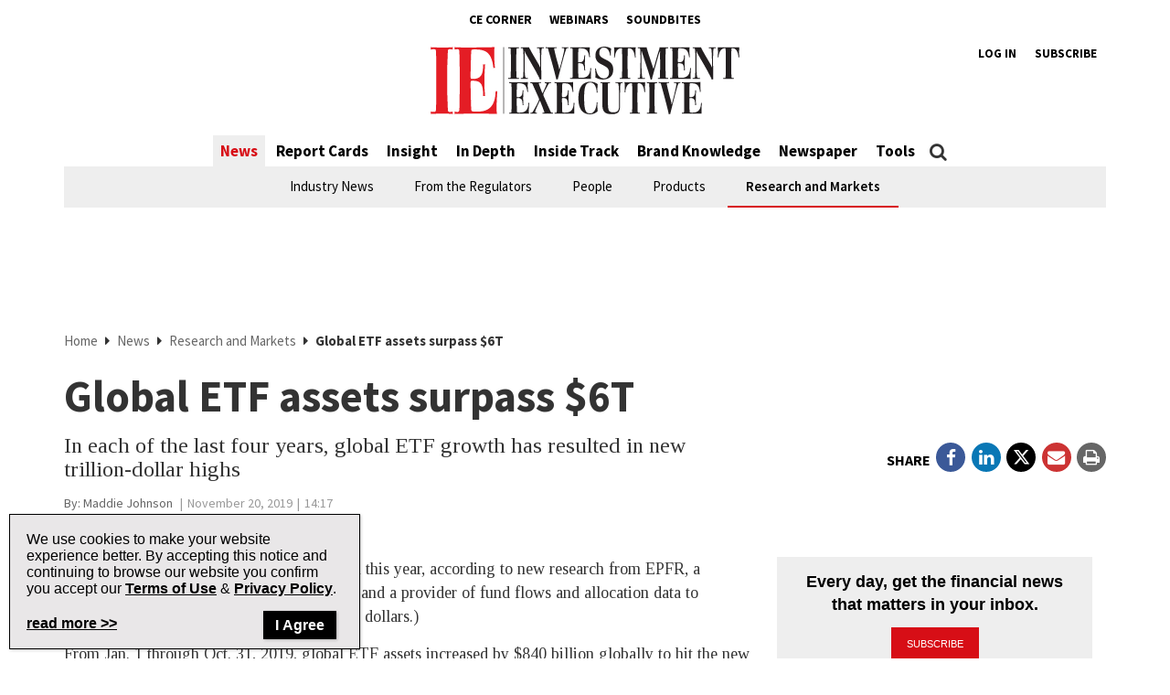

--- FILE ---
content_type: text/html; charset=UTF-8
request_url: https://www.investmentexecutive.com/news/research-and-markets/global-etf-assets-surpass-6t/
body_size: 23595
content:
<!DOCTYPE html>
<html lang="en-US" class="no-js no-svg">

<head>
	<meta charset="UTF-8">
	<meta name="viewport" content="width=device-width, initial-scale=1">
	<meta name="language" content="en">


	<link rel="stylesheet" href="https://cdnjs.cloudflare.com/ajax/libs/font-awesome/6.4.2/css/all.min.css">
	<link rel="profile" href="http://gmpg.org/xfn/11">

	<!-- Google Ad Manager Scripts -->

	<script>
		var googletag = googletag || {};

		googletag.cmd = googletag.cmd || [];


		googletag.cmd.push(function() {

			googletag.pubads().collapseEmptyDivs();

			function GetUrlValue(VarSearch) {
				var notestpage = 'notset'
				var SearchString = parent.window.location.search.substring(1);
				var VariableArray = SearchString.split('&');
				for (var i = 0; i < VariableArray.length; i++) {
					var KeyValuePair = VariableArray[i].split('=');
					if (KeyValuePair[0] == VarSearch) {
						return KeyValuePair[1];
					} else {
						return notestpage;
					}
				}
			}

			// Responsive mapping assignment. Represented with defineSizeMapping in ad request build.
			// var mappingleaderboard = googletag.sizeMapping().
			// addSize([992, 0], [
			// 	[728, 90],
			// 	[970, 60],
			// 	[970, 250],
			// 	[980, 60],
			// 	[980, 200]
			// ]). //desktop
			// addSize([768, 0], [
			// 	[728, 90],
			// 	[300, 90],
			// 	[320, 50]
			// ]). //tablet
			// addSize([320, 0], [
			// 	[300, 90],
			// 	[320, 50]
			// ]). //mobile
			// build();

			// var mappingbigbox = googletag.sizeMapping().
			// addSize([992, 0], [
			// 	[300, 250],
			// 	[300, 600]
			// ]). //desktop
			// addSize([768, 0], [
			// 	[300, 250],
			// 	[300, 600],
			// 	[300, 90],
			// 	[320, 50]
			// ]). //tablet
			// addSize([320, 0], [
			// 	[300, 90],
			// 	[320, 50],
			// 	[300, 250],
			// 	[300, 600]
			// ]). //mobile
			// build();

			var mappinginterscroller_bigbox = googletag.sizeMapping().
			addSize([992, 0], []). //desktop
			addSize([768, 0], []). //tablet
			addSize([320, 0], [
				[340, 740]
			]). //mobile
			build();

			var mappinginterscroller_bigbox = googletag.sizeMapping().
			addSize([992, 0], []). //desktop
			addSize([768, 0], []). //tablet
			addSize([320, 0], [340, 740]). //mobile
			build();

			
			
				googletag.defineSlot("/95740733/investment_executive/in_article_native_1", ['fluid'], 'div-gpt-ad-in_article_native_1').addService(googletag.pubads()).setTargeting('position', 'btf');
				googletag.defineSlot("/95740733/investment_executive/in_article_native_2", ['fluid'], 'div-gpt-ad-in_article_native_2').addService(googletag.pubads()).setTargeting('position', 'btf');

				if (window.innerWidth < 768) {
					targetSlot = googletag.defineSlot("/95740733/investment_executive/interscroller_bigbox", [
						[340, 740]
					], 'div-gpt-ad-interscroller_bigbox')
					targetSlot.defineSizeMapping(mappinginterscroller_bigbox).setCollapseEmptyDiv(true, true).addService(googletag.pubads());
				}
				
			
							googletag.pubads().setTargeting("ai", ["391062"]);
							googletag.pubads().setTargeting("atitle", ["global-etf-assets-surpass-6t"]);
							googletag.pubads().setTargeting("cat", ["News,Research and Markets"]);
							googletag.pubads().setTargeting("pg", ["content"]);
							googletag.pubads().setTargeting("ss", ["research-and-markets"]);
							googletag.pubads().setTargeting("section", ["news"]);
							googletag.pubads().setTargeting("language", ["en_US"]);
							googletag.pubads().setTargeting("category", ["Research and Markets"]);
							googletag.pubads().setTargeting("page-title", ["Global ETF assets surpass $6T"]);
							googletag.pubads().setTargeting("url", ["https://www.investmentexecutive.com/news/research-and-markets/global-etf-assets-surpass-6t"]);
							googletag.pubads().setTargeting("device", ["desktop"]);
							googletag.pubads().setTargeting("page-type", ["post"]);
							googletag.pubads().setTargeting("tags", ["Asset allocation,ETFs"]);
							googletag.pubads().setTargeting("author", ["Maddie Johnson"]);
			
			if (GetUrlValue('testpage') != "notset") {
				googletag.pubads().setTargeting('testpage', GetUrlValue('testpage'));
			}

			let pageTitle = document.querySelector('title');
			if (pageTitle) {
				// Only access the document once.
				let titleCleanFull = pageTitle.innerText.replace(/[^a-zA-Z]/g, '-');
				let titleCleanShort = titleCleanFull.substring(0, 30);

				googletag.pubads().setTargeting('title', titleCleanShort);
				googletag.pubads().setTargeting('full_title', titleCleanFull);
			}

			if (window.innerWidth < 768) {
				//add in interscroller divs if the ad loads and it's a mobile display
				var adBeginText = "Advertisement Begins";
				var adEndText = "Advertisement Ends";
				googletag.pubads().addEventListener('slotResponseReceived', function(event) {
					var slot = event.slot;

					if (slot === targetSlot) {
						var interscroller = jQuery('#parallax').find('#div-gpt-ad-interscroller_bigbox');

						var adStyles = "<style>.some-ad-area {width: 300px;height: 250px;background-color: white;float: left;background-color:#eee;margin: 0px 30px 0px 0;}@media (max-width: 960px) {  .some-ad-area {     width: 100%;        height: 75vh;   }}.NWSFlyingCarpet {position: relative;width: 100%;height: 100%;}.NWSFlyingCarpet-inner {position: absolute;top: 0;left: 0;width: inherit;height: 100%;clip: rect(auto, auto, auto, auto);}.NWSFlyingCarpet-ad {position: fixed;top: 0;width: inherit;height: 100%;height: 100vh;margin: 0 auto;transform: translateZ(0);display: flex;align-items: center;justify-content: center;right:0px;left:0px;}.NWSFlyingCarpet-ad > * {width: auto;max-width: 100%;height: auto;max-height: 100%;margin: 0 auto;transform: translateZ(0);}.preAd{  font-size:10px; text-align:center;  padding-top:0px;    text-transform: uppercase;  font-weight: bold;}.postAd{ font-size:10px; text-align:center;  text-transform: uppercase;  font-weight: bold;  padding-bottom:0px;}.adTextBg{ }</style> ";

						var styleContainer = window.top.document.createElement('div');
						window.top.document.body.appendChild(styleContainer);
						styleContainer.innerHTML = adStyles;

						interscroller.addClass('parallax-ad');

						if (jQuery('.article-body .row').find('p').length > 1) {
							$("<div class='postAd'>" + adEndText + "</div><p>").prependTo('.article-body .row p:eq(3)');
							interscroller.prependTo('.article-body .row p:eq(3)');
							$("</p><div class='preAd'>"+ adBeginText + "</div>").prependTo('.article-body .row p:eq(3)');
						} else {
							interscroller.appendTo('.article-body .row p');
						}

						$(".parallax-ad").wrap("<div class='some-ad-area'></div>");
						$(".parallax-ad").wrap("<div class='NWSFlyingCarpet'></div>");
						$(".parallax-ad").wrap("<div class='NWSFlyingCarpet-inner'></div>");
						$(".parallax-ad").wrap("<div class='NWSFlyingCarpet-ad'></div>");
						$(".parallax-ad").wrap("<div class='some-ad-area'></div>");
					}
				});

				googletag.pubads().addEventListener('slotRenderEnded', function(event) {
					var slot = event.slot;
					if (slot === targetSlot) {
						/* if interscroller is empty delete it */
						var slot = event.slot;
						var isEmpty = event.isEmpty;
						if (isEmpty) {
							$('.article-body').find('.preAd').css('display', 'none');
							$('.article-body').find('.some-ad-area').css('display', 'none');
							$('.article-body').find('.postAd').css('display', 'none');
						}
					}
				});
			}

			googletag.pubads().enableSingleRequest();
			googletag.pubads().collapseEmptyDivs();
			googletag.enableServices();		
		});
	</script>

	<script async='async' src='https://securepubads.g.doubleclick.net/tag/js/gpt.js'></script>

	<!-- Omeda Nov 2023 -->
	<link rel="stylesheet" href="https://olytics.omeda.com/olytics/css/v3/p/olytics.css" />

	<script>
		window.olytics || (window.olytics = []), window.olytics.methods = ["fire", "confirm"], window.olytics.factory = function(i) {
			return function() {
				var t = Array.prototype.slice.call(arguments);
				return t.unshift(i), window.olytics.push(t), window.olytics
			}
		};
		for (var i = 0; i < window.olytics.methods.length; i++) {
			var method = window.olytics.methods[i];
			window.olytics[method] = window.olytics.factory(method)
		}
		olytics.load = function(i) {
			if (!document.getElementById("olyticsImport")) {
				window.a = window.olytics;
				var t = document.createElement("script");
				t.async = !0, t.id = "olyticsImport", t.type = "text/javascript";
				var o = "";
				void 0 !== i && void 0 !== i.oid && (o = i.oid), t.setAttribute("data-oid", o), t.src = "https://olytics.omeda.com/olytics/js/v3/p/olytics.min.js", t.addEventListener("load", function(t) {
					for (olytics.initialize({
							Olytics: i
						}); window.a.length > 0;) {
						var o = window.a.shift(),
							s = o.shift();
						olytics[s] && olytics[s].apply(olytics, o)
					}
				}, !1);
				var s = document.getElementsByTagName("script")[0];
				s.parentNode.insertBefore(t, s)
			}
		}, olytics.load({
			oid: "1dde81d4532d40c68e62d5dea46410b4"
		});
	</script>
	
		<script>
			//IE Page Visit
			olytics.fire({
				behaviorId: '8898I1345578A0H',
									category: "News, Research and Markets, ",
					author: "Maddie Johnson",
					tag: "asset-allocation,etfs,",
					title: "Global ETF assets surpass $6T",
					posttype: "post"
											});
		</script>
	


	<meta name='robots' content='index, follow, max-image-preview:large, max-snippet:-1, max-video-preview:-1' />

	<!-- This site is optimized with the Yoast SEO plugin v26.7 - https://yoast.com/wordpress/plugins/seo/ -->
	<title>Global ETF assets surpass $6T | Investment Executive</title>
	<meta name="description" content="In each of the last four years, global ETF growth has resulted in new trillion-dollar highs" />
	<link rel="canonical" href="https://www.investmentexecutive.com/news/research-and-markets/global-etf-assets-surpass-6t/" />
	<meta property="og:locale" content="en_US" />
	<meta property="og:type" content="article" />
	<meta property="og:title" content="Global ETF assets surpass $6T | Investment Executive" />
	<meta property="og:description" content="In each of the last four years, global ETF growth has resulted in new trillion-dollar highs" />
	<meta property="og:url" content="https://www.investmentexecutive.com/news/research-and-markets/global-etf-assets-surpass-6t/" />
	<meta property="og:site_name" content="Investment Executive" />
	<meta property="article:publisher" content="https://facebook.com/InvestmentExecutive/" />
	<meta property="article:published_time" content="2019-11-20T19:17:56+00:00" />
	<meta property="article:modified_time" content="2019-11-20T19:55:56+00:00" />
	<meta name="author" content="Maddie Johnson" />
	<meta name="twitter:card" content="summary_large_image" />
	<meta name="twitter:creator" content="@IE_Canada" />
	<meta name="twitter:site" content="@IE_Canada" />
	<meta name="twitter:label1" content="Written by" />
	<meta name="twitter:data1" content="Maddie Johnson" />
	<meta name="twitter:label2" content="Est. reading time" />
	<meta name="twitter:data2" content="2 minutes" />
	<script type="application/ld+json" class="yoast-schema-graph">{"@context":"https://schema.org","@graph":[{"@type":"Article","@id":"https://www.investmentexecutive.com/news/research-and-markets/global-etf-assets-surpass-6t/#article","isPartOf":{"@id":"https://www.investmentexecutive.com/news/research-and-markets/global-etf-assets-surpass-6t/"},"author":{"name":"Maddie Johnson","@id":"https://www.investmentexecutive.com/#/schema/person/c7adf2acf7663cf101e74c8c2e87a146"},"headline":"Global ETF assets surpass $6T","datePublished":"2019-11-20T19:17:56+00:00","dateModified":"2019-11-20T19:55:56+00:00","mainEntityOfPage":{"@id":"https://www.investmentexecutive.com/news/research-and-markets/global-etf-assets-surpass-6t/"},"wordCount":346,"publisher":{"@id":"https://www.investmentexecutive.com/#organization"},"keywords":["Asset allocation","ETFs"],"articleSection":["News","Research and Markets"],"inLanguage":"en-US"},{"@type":"WebPage","@id":"https://www.investmentexecutive.com/news/research-and-markets/global-etf-assets-surpass-6t/","url":"https://www.investmentexecutive.com/news/research-and-markets/global-etf-assets-surpass-6t/","name":"Global ETF assets surpass $6T | Investment Executive","isPartOf":{"@id":"https://www.investmentexecutive.com/#website"},"datePublished":"2019-11-20T19:17:56+00:00","dateModified":"2019-11-20T19:55:56+00:00","description":"In each of the last four years, global ETF growth has resulted in new trillion-dollar highs","breadcrumb":{"@id":"https://www.investmentexecutive.com/news/research-and-markets/global-etf-assets-surpass-6t/#breadcrumb"},"inLanguage":"en-US","potentialAction":[{"@type":"ReadAction","target":["https://www.investmentexecutive.com/news/research-and-markets/global-etf-assets-surpass-6t/"]}]},{"@type":"BreadcrumbList","@id":"https://www.investmentexecutive.com/news/research-and-markets/global-etf-assets-surpass-6t/#breadcrumb","itemListElement":[{"@type":"ListItem","position":1,"name":"Home","item":"https://www.investmentexecutive.com/"},{"@type":"ListItem","position":2,"name":"News","item":"https://www.investmentexecutive.com/news/"},{"@type":"ListItem","position":3,"name":"Research and Markets","item":"https://www.investmentexecutive.com/news/research-and-markets/"},{"@type":"ListItem","position":4,"name":"Global ETF assets surpass $6T"}]},{"@type":"WebSite","@id":"https://www.investmentexecutive.com/#website","url":"https://www.investmentexecutive.com/","name":"Investment Executive","description":"Canada&#039;s news source for financial professionals","publisher":{"@id":"https://www.investmentexecutive.com/#organization"},"potentialAction":[{"@type":"SearchAction","target":{"@type":"EntryPoint","urlTemplate":"https://www.investmentexecutive.com/?s={search_term_string}"},"query-input":{"@type":"PropertyValueSpecification","valueRequired":true,"valueName":"search_term_string"}}],"inLanguage":"en-US"},{"@type":"Organization","@id":"https://www.investmentexecutive.com/#organization","name":"Investment Executive","url":"https://www.investmentexecutive.com/","logo":{"@type":"ImageObject","inLanguage":"en-US","@id":"https://www.investmentexecutive.com/#/schema/logo/image/","url":"https://www.investmentexecutive.com/wp-content/uploads/sites/3/2017/11/ie-logo-footer.png","contentUrl":"https://www.investmentexecutive.com/wp-content/uploads/sites/3/2017/11/ie-logo-footer.png","width":154,"height":37,"caption":"Investment Executive"},"image":{"@id":"https://www.investmentexecutive.com/#/schema/logo/image/"},"sameAs":["https://facebook.com/InvestmentExecutive/","https://x.com/IE_Canada"]},{"@type":"Person","@id":"https://www.investmentexecutive.com/#/schema/person/c7adf2acf7663cf101e74c8c2e87a146","name":"Maddie Johnson","image":{"@type":"ImageObject","inLanguage":"en-US","@id":"https://www.investmentexecutive.com/#/schema/person/image/","url":"https://secure.gravatar.com/avatar/212d0d60aca670befcef9f5ec9301c377416d10062203e160e9e501122614f42?s=96&d=mm&r=g","contentUrl":"https://secure.gravatar.com/avatar/212d0d60aca670befcef9f5ec9301c377416d10062203e160e9e501122614f42?s=96&d=mm&r=g","caption":"Maddie Johnson"}}]}</script>
	<!-- / Yoast SEO plugin. -->


<link rel='dns-prefetch' href='//t.ofsys.com' />
<link rel="alternate" type="application/rss+xml" title="Investment Executive &raquo; Feed" href="https://www.investmentexecutive.com/feed/" />
<link rel="alternate" type="application/rss+xml" title="Investment Executive &raquo; Comments Feed" href="https://www.investmentexecutive.com/comments/feed/" />
<link rel="alternate" title="oEmbed (JSON)" type="application/json+oembed" href="https://www.investmentexecutive.com/wp-json/oembed/1.0/embed?url=https%3A%2F%2Fwww.investmentexecutive.com%2Fnews%2Fresearch-and-markets%2Fglobal-etf-assets-surpass-6t%2F" />
<link rel="alternate" title="oEmbed (XML)" type="text/xml+oembed" href="https://www.investmentexecutive.com/wp-json/oembed/1.0/embed?url=https%3A%2F%2Fwww.investmentexecutive.com%2Fnews%2Fresearch-and-markets%2Fglobal-etf-assets-surpass-6t%2F&#038;format=xml" />
<style id='wp-img-auto-sizes-contain-inline-css' type='text/css'>
img:is([sizes=auto i],[sizes^="auto," i]){contain-intrinsic-size:3000px 1500px}
/*# sourceURL=wp-img-auto-sizes-contain-inline-css */
</style>
<link rel='stylesheet' id='phoenix-vendors-css' href='https://www.investmentexecutive.com/wp-content/themes/phoenix-tcm/assets/css/vendors.css?ver=20260119091644' type='text/css' media='all' />
<link rel='stylesheet' id='phoenix-tcm_parent-css' href='https://www.investmentexecutive.com/wp-content/themes/phoenix-tcm/style.css?ver=20260119091644' type='text/css' media='all' />
<link rel='stylesheet' id='phoenix-tcm-css' href='https://www.investmentexecutive.com/wp-content/themes/phoenix-ie/style.css?ver=1.0.1' type='text/css' media='all' />
<style id='phoenix-tcm-inline-css' type='text/css'>

						.entity-header{ background-color: !important; }
					
/*# sourceURL=phoenix-tcm-inline-css */
</style>
<style id='wp-emoji-styles-inline-css' type='text/css'>

	img.wp-smiley, img.emoji {
		display: inline !important;
		border: none !important;
		box-shadow: none !important;
		height: 1em !important;
		width: 1em !important;
		margin: 0 0.07em !important;
		vertical-align: -0.1em !important;
		background: none !important;
		padding: 0 !important;
	}
/*# sourceURL=wp-emoji-styles-inline-css */
</style>
<style id='wp-block-library-inline-css' type='text/css'>
:root{--wp-block-synced-color:#7a00df;--wp-block-synced-color--rgb:122,0,223;--wp-bound-block-color:var(--wp-block-synced-color);--wp-editor-canvas-background:#ddd;--wp-admin-theme-color:#007cba;--wp-admin-theme-color--rgb:0,124,186;--wp-admin-theme-color-darker-10:#006ba1;--wp-admin-theme-color-darker-10--rgb:0,107,160.5;--wp-admin-theme-color-darker-20:#005a87;--wp-admin-theme-color-darker-20--rgb:0,90,135;--wp-admin-border-width-focus:2px}@media (min-resolution:192dpi){:root{--wp-admin-border-width-focus:1.5px}}.wp-element-button{cursor:pointer}:root .has-very-light-gray-background-color{background-color:#eee}:root .has-very-dark-gray-background-color{background-color:#313131}:root .has-very-light-gray-color{color:#eee}:root .has-very-dark-gray-color{color:#313131}:root .has-vivid-green-cyan-to-vivid-cyan-blue-gradient-background{background:linear-gradient(135deg,#00d084,#0693e3)}:root .has-purple-crush-gradient-background{background:linear-gradient(135deg,#34e2e4,#4721fb 50%,#ab1dfe)}:root .has-hazy-dawn-gradient-background{background:linear-gradient(135deg,#faaca8,#dad0ec)}:root .has-subdued-olive-gradient-background{background:linear-gradient(135deg,#fafae1,#67a671)}:root .has-atomic-cream-gradient-background{background:linear-gradient(135deg,#fdd79a,#004a59)}:root .has-nightshade-gradient-background{background:linear-gradient(135deg,#330968,#31cdcf)}:root .has-midnight-gradient-background{background:linear-gradient(135deg,#020381,#2874fc)}:root{--wp--preset--font-size--normal:16px;--wp--preset--font-size--huge:42px}.has-regular-font-size{font-size:1em}.has-larger-font-size{font-size:2.625em}.has-normal-font-size{font-size:var(--wp--preset--font-size--normal)}.has-huge-font-size{font-size:var(--wp--preset--font-size--huge)}.has-text-align-center{text-align:center}.has-text-align-left{text-align:left}.has-text-align-right{text-align:right}.has-fit-text{white-space:nowrap!important}#end-resizable-editor-section{display:none}.aligncenter{clear:both}.items-justified-left{justify-content:flex-start}.items-justified-center{justify-content:center}.items-justified-right{justify-content:flex-end}.items-justified-space-between{justify-content:space-between}.screen-reader-text{border:0;clip-path:inset(50%);height:1px;margin:-1px;overflow:hidden;padding:0;position:absolute;width:1px;word-wrap:normal!important}.screen-reader-text:focus{background-color:#ddd;clip-path:none;color:#444;display:block;font-size:1em;height:auto;left:5px;line-height:normal;padding:15px 23px 14px;text-decoration:none;top:5px;width:auto;z-index:100000}html :where(.has-border-color){border-style:solid}html :where([style*=border-top-color]){border-top-style:solid}html :where([style*=border-right-color]){border-right-style:solid}html :where([style*=border-bottom-color]){border-bottom-style:solid}html :where([style*=border-left-color]){border-left-style:solid}html :where([style*=border-width]){border-style:solid}html :where([style*=border-top-width]){border-top-style:solid}html :where([style*=border-right-width]){border-right-style:solid}html :where([style*=border-bottom-width]){border-bottom-style:solid}html :where([style*=border-left-width]){border-left-style:solid}html :where(img[class*=wp-image-]){height:auto;max-width:100%}:where(figure){margin:0 0 1em}html :where(.is-position-sticky){--wp-admin--admin-bar--position-offset:var(--wp-admin--admin-bar--height,0px)}@media screen and (max-width:600px){html :where(.is-position-sticky){--wp-admin--admin-bar--position-offset:0px}}

/*# sourceURL=wp-block-library-inline-css */
</style><style id='global-styles-inline-css' type='text/css'>
:root{--wp--preset--aspect-ratio--square: 1;--wp--preset--aspect-ratio--4-3: 4/3;--wp--preset--aspect-ratio--3-4: 3/4;--wp--preset--aspect-ratio--3-2: 3/2;--wp--preset--aspect-ratio--2-3: 2/3;--wp--preset--aspect-ratio--16-9: 16/9;--wp--preset--aspect-ratio--9-16: 9/16;--wp--preset--color--black: #000000;--wp--preset--color--cyan-bluish-gray: #abb8c3;--wp--preset--color--white: #ffffff;--wp--preset--color--pale-pink: #f78da7;--wp--preset--color--vivid-red: #cf2e2e;--wp--preset--color--luminous-vivid-orange: #ff6900;--wp--preset--color--luminous-vivid-amber: #fcb900;--wp--preset--color--light-green-cyan: #7bdcb5;--wp--preset--color--vivid-green-cyan: #00d084;--wp--preset--color--pale-cyan-blue: #8ed1fc;--wp--preset--color--vivid-cyan-blue: #0693e3;--wp--preset--color--vivid-purple: #9b51e0;--wp--preset--gradient--vivid-cyan-blue-to-vivid-purple: linear-gradient(135deg,rgb(6,147,227) 0%,rgb(155,81,224) 100%);--wp--preset--gradient--light-green-cyan-to-vivid-green-cyan: linear-gradient(135deg,rgb(122,220,180) 0%,rgb(0,208,130) 100%);--wp--preset--gradient--luminous-vivid-amber-to-luminous-vivid-orange: linear-gradient(135deg,rgb(252,185,0) 0%,rgb(255,105,0) 100%);--wp--preset--gradient--luminous-vivid-orange-to-vivid-red: linear-gradient(135deg,rgb(255,105,0) 0%,rgb(207,46,46) 100%);--wp--preset--gradient--very-light-gray-to-cyan-bluish-gray: linear-gradient(135deg,rgb(238,238,238) 0%,rgb(169,184,195) 100%);--wp--preset--gradient--cool-to-warm-spectrum: linear-gradient(135deg,rgb(74,234,220) 0%,rgb(151,120,209) 20%,rgb(207,42,186) 40%,rgb(238,44,130) 60%,rgb(251,105,98) 80%,rgb(254,248,76) 100%);--wp--preset--gradient--blush-light-purple: linear-gradient(135deg,rgb(255,206,236) 0%,rgb(152,150,240) 100%);--wp--preset--gradient--blush-bordeaux: linear-gradient(135deg,rgb(254,205,165) 0%,rgb(254,45,45) 50%,rgb(107,0,62) 100%);--wp--preset--gradient--luminous-dusk: linear-gradient(135deg,rgb(255,203,112) 0%,rgb(199,81,192) 50%,rgb(65,88,208) 100%);--wp--preset--gradient--pale-ocean: linear-gradient(135deg,rgb(255,245,203) 0%,rgb(182,227,212) 50%,rgb(51,167,181) 100%);--wp--preset--gradient--electric-grass: linear-gradient(135deg,rgb(202,248,128) 0%,rgb(113,206,126) 100%);--wp--preset--gradient--midnight: linear-gradient(135deg,rgb(2,3,129) 0%,rgb(40,116,252) 100%);--wp--preset--font-size--small: 13px;--wp--preset--font-size--medium: 20px;--wp--preset--font-size--large: 36px;--wp--preset--font-size--x-large: 42px;--wp--preset--spacing--20: 0.44rem;--wp--preset--spacing--30: 0.67rem;--wp--preset--spacing--40: 1rem;--wp--preset--spacing--50: 1.5rem;--wp--preset--spacing--60: 2.25rem;--wp--preset--spacing--70: 3.38rem;--wp--preset--spacing--80: 5.06rem;--wp--preset--shadow--natural: 6px 6px 9px rgba(0, 0, 0, 0.2);--wp--preset--shadow--deep: 12px 12px 50px rgba(0, 0, 0, 0.4);--wp--preset--shadow--sharp: 6px 6px 0px rgba(0, 0, 0, 0.2);--wp--preset--shadow--outlined: 6px 6px 0px -3px rgb(255, 255, 255), 6px 6px rgb(0, 0, 0);--wp--preset--shadow--crisp: 6px 6px 0px rgb(0, 0, 0);}:where(.is-layout-flex){gap: 0.5em;}:where(.is-layout-grid){gap: 0.5em;}body .is-layout-flex{display: flex;}.is-layout-flex{flex-wrap: wrap;align-items: center;}.is-layout-flex > :is(*, div){margin: 0;}body .is-layout-grid{display: grid;}.is-layout-grid > :is(*, div){margin: 0;}:where(.wp-block-columns.is-layout-flex){gap: 2em;}:where(.wp-block-columns.is-layout-grid){gap: 2em;}:where(.wp-block-post-template.is-layout-flex){gap: 1.25em;}:where(.wp-block-post-template.is-layout-grid){gap: 1.25em;}.has-black-color{color: var(--wp--preset--color--black) !important;}.has-cyan-bluish-gray-color{color: var(--wp--preset--color--cyan-bluish-gray) !important;}.has-white-color{color: var(--wp--preset--color--white) !important;}.has-pale-pink-color{color: var(--wp--preset--color--pale-pink) !important;}.has-vivid-red-color{color: var(--wp--preset--color--vivid-red) !important;}.has-luminous-vivid-orange-color{color: var(--wp--preset--color--luminous-vivid-orange) !important;}.has-luminous-vivid-amber-color{color: var(--wp--preset--color--luminous-vivid-amber) !important;}.has-light-green-cyan-color{color: var(--wp--preset--color--light-green-cyan) !important;}.has-vivid-green-cyan-color{color: var(--wp--preset--color--vivid-green-cyan) !important;}.has-pale-cyan-blue-color{color: var(--wp--preset--color--pale-cyan-blue) !important;}.has-vivid-cyan-blue-color{color: var(--wp--preset--color--vivid-cyan-blue) !important;}.has-vivid-purple-color{color: var(--wp--preset--color--vivid-purple) !important;}.has-black-background-color{background-color: var(--wp--preset--color--black) !important;}.has-cyan-bluish-gray-background-color{background-color: var(--wp--preset--color--cyan-bluish-gray) !important;}.has-white-background-color{background-color: var(--wp--preset--color--white) !important;}.has-pale-pink-background-color{background-color: var(--wp--preset--color--pale-pink) !important;}.has-vivid-red-background-color{background-color: var(--wp--preset--color--vivid-red) !important;}.has-luminous-vivid-orange-background-color{background-color: var(--wp--preset--color--luminous-vivid-orange) !important;}.has-luminous-vivid-amber-background-color{background-color: var(--wp--preset--color--luminous-vivid-amber) !important;}.has-light-green-cyan-background-color{background-color: var(--wp--preset--color--light-green-cyan) !important;}.has-vivid-green-cyan-background-color{background-color: var(--wp--preset--color--vivid-green-cyan) !important;}.has-pale-cyan-blue-background-color{background-color: var(--wp--preset--color--pale-cyan-blue) !important;}.has-vivid-cyan-blue-background-color{background-color: var(--wp--preset--color--vivid-cyan-blue) !important;}.has-vivid-purple-background-color{background-color: var(--wp--preset--color--vivid-purple) !important;}.has-black-border-color{border-color: var(--wp--preset--color--black) !important;}.has-cyan-bluish-gray-border-color{border-color: var(--wp--preset--color--cyan-bluish-gray) !important;}.has-white-border-color{border-color: var(--wp--preset--color--white) !important;}.has-pale-pink-border-color{border-color: var(--wp--preset--color--pale-pink) !important;}.has-vivid-red-border-color{border-color: var(--wp--preset--color--vivid-red) !important;}.has-luminous-vivid-orange-border-color{border-color: var(--wp--preset--color--luminous-vivid-orange) !important;}.has-luminous-vivid-amber-border-color{border-color: var(--wp--preset--color--luminous-vivid-amber) !important;}.has-light-green-cyan-border-color{border-color: var(--wp--preset--color--light-green-cyan) !important;}.has-vivid-green-cyan-border-color{border-color: var(--wp--preset--color--vivid-green-cyan) !important;}.has-pale-cyan-blue-border-color{border-color: var(--wp--preset--color--pale-cyan-blue) !important;}.has-vivid-cyan-blue-border-color{border-color: var(--wp--preset--color--vivid-cyan-blue) !important;}.has-vivid-purple-border-color{border-color: var(--wp--preset--color--vivid-purple) !important;}.has-vivid-cyan-blue-to-vivid-purple-gradient-background{background: var(--wp--preset--gradient--vivid-cyan-blue-to-vivid-purple) !important;}.has-light-green-cyan-to-vivid-green-cyan-gradient-background{background: var(--wp--preset--gradient--light-green-cyan-to-vivid-green-cyan) !important;}.has-luminous-vivid-amber-to-luminous-vivid-orange-gradient-background{background: var(--wp--preset--gradient--luminous-vivid-amber-to-luminous-vivid-orange) !important;}.has-luminous-vivid-orange-to-vivid-red-gradient-background{background: var(--wp--preset--gradient--luminous-vivid-orange-to-vivid-red) !important;}.has-very-light-gray-to-cyan-bluish-gray-gradient-background{background: var(--wp--preset--gradient--very-light-gray-to-cyan-bluish-gray) !important;}.has-cool-to-warm-spectrum-gradient-background{background: var(--wp--preset--gradient--cool-to-warm-spectrum) !important;}.has-blush-light-purple-gradient-background{background: var(--wp--preset--gradient--blush-light-purple) !important;}.has-blush-bordeaux-gradient-background{background: var(--wp--preset--gradient--blush-bordeaux) !important;}.has-luminous-dusk-gradient-background{background: var(--wp--preset--gradient--luminous-dusk) !important;}.has-pale-ocean-gradient-background{background: var(--wp--preset--gradient--pale-ocean) !important;}.has-electric-grass-gradient-background{background: var(--wp--preset--gradient--electric-grass) !important;}.has-midnight-gradient-background{background: var(--wp--preset--gradient--midnight) !important;}.has-small-font-size{font-size: var(--wp--preset--font-size--small) !important;}.has-medium-font-size{font-size: var(--wp--preset--font-size--medium) !important;}.has-large-font-size{font-size: var(--wp--preset--font-size--large) !important;}.has-x-large-font-size{font-size: var(--wp--preset--font-size--x-large) !important;}
/*# sourceURL=global-styles-inline-css */
</style>

<style id='classic-theme-styles-inline-css' type='text/css'>
/*! This file is auto-generated */
.wp-block-button__link{color:#fff;background-color:#32373c;border-radius:9999px;box-shadow:none;text-decoration:none;padding:calc(.667em + 2px) calc(1.333em + 2px);font-size:1.125em}.wp-block-file__button{background:#32373c;color:#fff;text-decoration:none}
/*# sourceURL=/wp-includes/css/classic-themes.min.css */
</style>
<link rel='stylesheet' id='popup-maker-site-css' href='https://www.investmentexecutive.com/wp-content/plugins/popup-maker/assets/css/pum-site.min.css?ver=1.19.1' type='text/css' media='all' />
<style id='popup-maker-site-inline-css' type='text/css'>
/* Popup Google Fonts */
@import url('//fonts.googleapis.com/css?family=Montserrat:100');

/* Popup Theme 409657: Cookies Theme */
.pum-theme-409657, .pum-theme-cookies-theme { background-color: rgba( 255, 255, 255, 1.00 ) } 
.pum-theme-409657 .pum-container, .pum-theme-cookies-theme .pum-container { padding: 18px; border-radius: 0px; border: 1px solid #999999; box-shadow: 1px 1px 3px 0px rgba( 2, 2, 2, 0.23 ); background-color: rgba( 233, 231, 232, 1.00 ) } 
.pum-theme-409657 .pum-title, .pum-theme-cookies-theme .pum-title { color: #000000; text-align: left; text-shadow: 0px 0px 0px rgba( 2, 2, 2, 0.23 ); font-family: inherit; font-weight: 400; font-size: 32px; line-height: 36px } 
.pum-theme-409657 .pum-content, .pum-theme-cookies-theme .pum-content { color: #2c2c2c; font-family: inherit; font-weight: 400 } 
.pum-theme-409657 .pum-content + .pum-close, .pum-theme-cookies-theme .pum-content + .pum-close { position: absolute; height: auto; width: auto; left: auto; right: 25px; bottom: 10px; top: auto; padding: 12px; color: #ffffff; font-family: inherit; font-weight: 700; font-size: 16px; line-height: 5px; border: 1px none #ffffff; border-radius: 0px; box-shadow: 1px 1px 3px 0px rgba( 2, 2, 2, 0.23 ); text-shadow: 0px 0px 0px rgba( 0, 0, 0, 0.23 ); background-color: rgba( 44, 44, 44, 1.00 ) } 

/* Popup Theme 409647: Default Theme */
.pum-theme-409647, .pum-theme-default-theme { background-color: rgba( 255, 255, 255, 1.00 ) } 
.pum-theme-409647 .pum-container, .pum-theme-default-theme .pum-container { padding: 18px; border-radius: 0px; border: 1px none #000000; box-shadow: 1px 1px 3px 0px rgba( 2, 2, 2, 0.23 ); background-color: rgba( 249, 249, 249, 1.00 ) } 
.pum-theme-409647 .pum-title, .pum-theme-default-theme .pum-title { color: #000000; text-align: left; text-shadow: 0px 0px 0px rgba( 2, 2, 2, 0.23 ); font-family: inherit; font-weight: 400; font-size: 32px; font-style: normal; line-height: 36px } 
.pum-theme-409647 .pum-content, .pum-theme-default-theme .pum-content { color: #8c8c8c; font-family: inherit; font-weight: 400; font-style: inherit } 
.pum-theme-409647 .pum-content + .pum-close, .pum-theme-default-theme .pum-content + .pum-close { position: absolute; height: auto; width: auto; left: auto; right: 0px; bottom: auto; top: 0px; padding: 8px; color: #ffffff; font-family: inherit; font-weight: 400; font-size: 12px; font-style: inherit; line-height: 36px; border: 1px none #ffffff; border-radius: 0px; box-shadow: 1px 1px 3px 0px rgba( 2, 2, 2, 0.23 ); text-shadow: 0px 0px 0px rgba( 0, 0, 0, 0.23 ); background-color: rgba( 0, 183, 205, 1.00 ) } 

/* Popup Theme 409648: Light Box */
.pum-theme-409648, .pum-theme-lightbox { background-color: rgba( 0, 0, 0, 0.60 ) } 
.pum-theme-409648 .pum-container, .pum-theme-lightbox .pum-container { padding: 18px; border-radius: 3px; border: 8px solid #000000; box-shadow: 0px 0px 30px 0px rgba( 2, 2, 2, 1.00 ); background-color: rgba( 255, 255, 255, 1.00 ) } 
.pum-theme-409648 .pum-title, .pum-theme-lightbox .pum-title { color: #000000; text-align: left; text-shadow: 0px 0px 0px rgba( 2, 2, 2, 0.23 ); font-family: inherit; font-weight: 100; font-size: 32px; line-height: 36px } 
.pum-theme-409648 .pum-content, .pum-theme-lightbox .pum-content { color: #000000; font-family: inherit; font-weight: 100 } 
.pum-theme-409648 .pum-content + .pum-close, .pum-theme-lightbox .pum-content + .pum-close { position: absolute; height: 26px; width: 26px; left: auto; right: -13px; bottom: auto; top: -13px; padding: 0px; color: #ffffff; font-family: Arial; font-weight: 100; font-size: 24px; line-height: 24px; border: 2px solid #ffffff; border-radius: 26px; box-shadow: 0px 0px 15px 1px rgba( 2, 2, 2, 0.75 ); text-shadow: 0px 0px 0px rgba( 0, 0, 0, 0.23 ); background-color: rgba( 0, 0, 0, 1.00 ) } 

/* Popup Theme 409649: Enterprise Blue */
.pum-theme-409649, .pum-theme-enterprise-blue { background-color: rgba( 0, 0, 0, 0.70 ) } 
.pum-theme-409649 .pum-container, .pum-theme-enterprise-blue .pum-container { padding: 28px; border-radius: 5px; border: 1px none #000000; box-shadow: 0px 10px 25px 4px rgba( 2, 2, 2, 0.50 ); background-color: rgba( 255, 255, 255, 1.00 ) } 
.pum-theme-409649 .pum-title, .pum-theme-enterprise-blue .pum-title { color: #315b7c; text-align: left; text-shadow: 0px 0px 0px rgba( 2, 2, 2, 0.23 ); font-family: inherit; font-weight: 100; font-size: 34px; line-height: 36px } 
.pum-theme-409649 .pum-content, .pum-theme-enterprise-blue .pum-content { color: #2d2d2d; font-family: inherit; font-weight: 100 } 
.pum-theme-409649 .pum-content + .pum-close, .pum-theme-enterprise-blue .pum-content + .pum-close { position: absolute; height: 28px; width: 28px; left: auto; right: 8px; bottom: auto; top: 8px; padding: 4px; color: #ffffff; font-family: Times New Roman; font-weight: 100; font-size: 20px; line-height: 20px; border: 1px none #ffffff; border-radius: 42px; box-shadow: 0px 0px 0px 0px rgba( 2, 2, 2, 0.23 ); text-shadow: 0px 0px 0px rgba( 0, 0, 0, 0.23 ); background-color: rgba( 49, 91, 124, 1.00 ) } 

/* Popup Theme 409650: Hello Box */
.pum-theme-409650, .pum-theme-hello-box { background-color: rgba( 0, 0, 0, 0.75 ) } 
.pum-theme-409650 .pum-container, .pum-theme-hello-box .pum-container { padding: 30px; border-radius: 80px; border: 14px solid #81d742; box-shadow: 0px 0px 0px 0px rgba( 2, 2, 2, 0.00 ); background-color: rgba( 255, 255, 255, 1.00 ) } 
.pum-theme-409650 .pum-title, .pum-theme-hello-box .pum-title { color: #2d2d2d; text-align: left; text-shadow: 0px 0px 0px rgba( 2, 2, 2, 0.23 ); font-family: Montserrat; font-weight: 100; font-size: 32px; line-height: 36px } 
.pum-theme-409650 .pum-content, .pum-theme-hello-box .pum-content { color: #2d2d2d; font-family: inherit; font-weight: 100 } 
.pum-theme-409650 .pum-content + .pum-close, .pum-theme-hello-box .pum-content + .pum-close { position: absolute; height: auto; width: auto; left: auto; right: -30px; bottom: auto; top: -30px; padding: 0px; color: #2d2d2d; font-family: Times New Roman; font-weight: 100; font-size: 32px; line-height: 28px; border: 1px none #ffffff; border-radius: 28px; box-shadow: 0px 0px 0px 0px rgba( 2, 2, 2, 0.23 ); text-shadow: 0px 0px 0px rgba( 0, 0, 0, 0.23 ); background-color: rgba( 255, 255, 255, 1.00 ) } 

/* Popup Theme 409651: Cutting Edge */
.pum-theme-409651, .pum-theme-cutting-edge { background-color: rgba( 0, 0, 0, 0.50 ) } 
.pum-theme-409651 .pum-container, .pum-theme-cutting-edge .pum-container { padding: 18px; border-radius: 0px; border: 1px none #000000; box-shadow: 0px 10px 25px 0px rgba( 2, 2, 2, 0.50 ); background-color: rgba( 30, 115, 190, 1.00 ) } 
.pum-theme-409651 .pum-title, .pum-theme-cutting-edge .pum-title { color: #ffffff; text-align: left; text-shadow: 0px 0px 0px rgba( 2, 2, 2, 0.23 ); font-family: Sans-Serif; font-weight: 100; font-size: 26px; line-height: 28px } 
.pum-theme-409651 .pum-content, .pum-theme-cutting-edge .pum-content { color: #ffffff; font-family: inherit; font-weight: 100 } 
.pum-theme-409651 .pum-content + .pum-close, .pum-theme-cutting-edge .pum-content + .pum-close { position: absolute; height: 24px; width: 24px; left: auto; right: 0px; bottom: auto; top: 0px; padding: 0px; color: #1e73be; font-family: Times New Roman; font-weight: 100; font-size: 32px; line-height: 24px; border: 1px none #ffffff; border-radius: 0px; box-shadow: -1px 1px 1px 0px rgba( 2, 2, 2, 0.10 ); text-shadow: -1px 1px 1px rgba( 0, 0, 0, 0.10 ); background-color: rgba( 238, 238, 34, 1.00 ) } 

/* Popup Theme 409652: Framed Border */
.pum-theme-409652, .pum-theme-framed-border { background-color: rgba( 255, 255, 255, 0.50 ) } 
.pum-theme-409652 .pum-container, .pum-theme-framed-border .pum-container { padding: 18px; border-radius: 0px; border: 20px outset #dd3333; box-shadow: 1px 1px 3px 0px rgba( 2, 2, 2, 0.97 ) inset; background-color: rgba( 255, 251, 239, 1.00 ) } 
.pum-theme-409652 .pum-title, .pum-theme-framed-border .pum-title { color: #000000; text-align: left; text-shadow: 0px 0px 0px rgba( 2, 2, 2, 0.23 ); font-family: inherit; font-weight: 100; font-size: 32px; line-height: 36px } 
.pum-theme-409652 .pum-content, .pum-theme-framed-border .pum-content { color: #2d2d2d; font-family: inherit; font-weight: 100 } 
.pum-theme-409652 .pum-content + .pum-close, .pum-theme-framed-border .pum-content + .pum-close { position: absolute; height: 20px; width: 20px; left: auto; right: -20px; bottom: auto; top: -20px; padding: 0px; color: #ffffff; font-family: Tahoma; font-weight: 700; font-size: 16px; line-height: 18px; border: 1px none #ffffff; border-radius: 0px; box-shadow: 0px 0px 0px 0px rgba( 2, 2, 2, 0.23 ); text-shadow: 0px 0px 0px rgba( 0, 0, 0, 0.23 ); background-color: rgba( 0, 0, 0, 0.55 ) } 

/* Popup Theme 409653: Floating Bar - Soft Blue */
.pum-theme-409653, .pum-theme-floating-bar { background-color: rgba( 255, 255, 255, 0.00 ) } 
.pum-theme-409653 .pum-container, .pum-theme-floating-bar .pum-container { padding: 8px; border-radius: 0px; border: 1px none #000000; box-shadow: 1px 1px 3px 0px rgba( 2, 2, 2, 0.23 ); background-color: rgba( 238, 246, 252, 1.00 ) } 
.pum-theme-409653 .pum-title, .pum-theme-floating-bar .pum-title { color: #505050; text-align: left; text-shadow: 0px 0px 0px rgba( 2, 2, 2, 0.23 ); font-family: inherit; font-weight: 400; font-size: 32px; line-height: 36px } 
.pum-theme-409653 .pum-content, .pum-theme-floating-bar .pum-content { color: #505050; font-family: inherit; font-weight: 400 } 
.pum-theme-409653 .pum-content + .pum-close, .pum-theme-floating-bar .pum-content + .pum-close { position: absolute; height: 18px; width: 18px; left: auto; right: 5px; bottom: auto; top: 50%; padding: 0px; color: #505050; font-family: Sans-Serif; font-weight: 700; font-size: 15px; line-height: 18px; border: 1px solid #505050; border-radius: 15px; box-shadow: 0px 0px 0px 0px rgba( 2, 2, 2, 0.00 ); text-shadow: 0px 0px 0px rgba( 0, 0, 0, 0.00 ); background-color: rgba( 255, 255, 255, 0.00 ); transform: translate(0, -50%) } 

/* Popup Theme 409654: Content Only - For use with page builders or block editor */
.pum-theme-409654, .pum-theme-content-only { background-color: rgba( 0, 0, 0, 0.70 ) } 
.pum-theme-409654 .pum-container, .pum-theme-content-only .pum-container { padding: 0px; border-radius: 0px; border: 1px none #000000; box-shadow: 0px 0px 0px 0px rgba( 2, 2, 2, 0.00 ) } 
.pum-theme-409654 .pum-title, .pum-theme-content-only .pum-title { color: #000000; text-align: left; text-shadow: 0px 0px 0px rgba( 2, 2, 2, 0.23 ); font-family: inherit; font-weight: 400; font-size: 32px; line-height: 36px } 
.pum-theme-409654 .pum-content, .pum-theme-content-only .pum-content { color: #8c8c8c; font-family: inherit; font-weight: 400 } 
.pum-theme-409654 .pum-content + .pum-close, .pum-theme-content-only .pum-content + .pum-close { position: absolute; height: 18px; width: 18px; left: auto; right: 7px; bottom: auto; top: 7px; padding: 0px; color: #000000; font-family: inherit; font-weight: 700; font-size: 20px; line-height: 20px; border: 1px none #ffffff; border-radius: 15px; box-shadow: 0px 0px 0px 0px rgba( 2, 2, 2, 0.00 ); text-shadow: 0px 0px 0px rgba( 0, 0, 0, 0.00 ); background-color: rgba( 255, 255, 255, 0.00 ) } 

#pum-409655 {z-index: 1999999999}

/*# sourceURL=popup-maker-site-inline-css */
</style>
<script type="text/javascript" src="https://www.investmentexecutive.com/wp-includes/js/jquery/jquery.min.js?ver=3.7.1" id="jquery-core-js"></script>
<script type="text/javascript" src="https://www.investmentexecutive.com/wp-includes/js/jquery/jquery-migrate.min.js?ver=3.4.1" id="jquery-migrate-js"></script>
<link rel="https://api.w.org/" href="https://www.investmentexecutive.com/wp-json/" /><link rel="alternate" title="JSON" type="application/json" href="https://www.investmentexecutive.com/wp-json/wp/v2/posts/391062" /><link rel='shortlink' href='https://www.investmentexecutive.com/?p=391062' />
<!-- Google Tag Manager -->
<script>(function(w,d,s,l,i){w[l]=w[l]||[];w[l].push({'gtm.start':
new Date().getTime(),event:'gtm.js'});var f=d.getElementsByTagName(s)[0],
j=d.createElement(s),dl=l!='dataLayer'?'&l='+l:'';j.async=true;j.src=
'https://www.googletagmanager.com/gtm.js?id='+i+dl;f.parentNode.insertBefore(j,f);
})(window,document,'script','dataLayer','GTM-N53Q8RJ');</script>
<!-- End Google Tag Manager -->
	<link rel="icon" href="https://www.investmentexecutive.com/wp-content/uploads/sites/3/2018/01/cropped-favicon-1-32x32.png" sizes="32x32" />
<link rel="icon" href="https://www.investmentexecutive.com/wp-content/uploads/sites/3/2018/01/cropped-favicon-1-192x192.png" sizes="192x192" />
<link rel="apple-touch-icon" href="https://www.investmentexecutive.com/wp-content/uploads/sites/3/2018/01/cropped-favicon-1-180x180.png" />
<meta name="msapplication-TileImage" content="https://www.investmentexecutive.com/wp-content/uploads/sites/3/2018/01/cropped-favicon-1-270x270.png" />
		<style type="text/css" id="wp-custom-css">
			/* Cookies popup */
.pum-container {
	border: 1px solid black !important;
}
.popmake-content {
	color: #000 !important;
}
.popmake-content a {
	color: #000 !important;
	text-decoration: underline !important;
	font-weight: bold !important;
}
.popmake-content a:hover {
	text-decoration: none !important;
}
.popmake-close {
	background-color: #000 !important;
	transition: all 0.2s ease-in-out;
	border: 1px solid #000 !important;
}
.popmake-close:hover {
	background-color: transparent !important;
	color: #000 !important;
	border: 1px solid #000 !important;
}		</style>
		
    <!--

    TEMPLATE = single.php

    -->
    								<script>

			url = new URL(window.location.href);

			var sessionCookieExist = document.cookie.indexOf('oly_session_cookie=');

			if (url.searchParams.has('logout')) {
				document.cookie = "oly_session_cookie= ; expires = Thu, 01 Jan 1970 00:00:00 GMT";
				document.cookie = "oly_enc_id= ; expires = Thu, 01 Jan 1970 00:00:00 GMT; path=/; domain=.investmentexecutive.com;";
				console.log("###logout IE###");
				window.location.href = window.location.origin + window.location.pathname;
			} else {
				if (url.searchParams.has('oly_enc_id') && sessionCookieExist == -1) {
					document.cookie = "oly_session_cookie=true;path=/";
					var enc_id_CookieExist = document.cookie.indexOf('oly_enc_id=');
					if(enc_id_CookieExist == -1 ) {
						oly_enc_id = url.searchParams.get('oly_enc_id');
						document.cookie = "oly_enc_id=" + oly_enc_id + ";path=/; domain=.investmentexecutive.com;";
					}
					console.log("###login IE###");
							
					window.location.href = window.location.origin + window.location.pathname;
				}
			}
			
		    </script>
	
	<script>console.log('oly_session_cookie not present')</script>
</head>

<body class="wp-singular post-template-default single single-post postid-391062 single-format-standard wp-custom-logo wp-theme-phoenix-tcm wp-child-theme-phoenix-ie ie-website color_body_cherry">
	<div part="container">
		<div class="skip-links" role="region" aria-label="Skip Links" data-acsb="skipLinks">
			<div>
				<a href="#main" class="skip-link">
					Skip to Content
					<div class="content" aria-hidden="true"><span class="icon">↵</span>ENTER</div>
				</a>
			</div>
			<div>
				<a href="#header" class="skip-link">
					Skip to Menu
					<div class="content" aria-hidden="true"><span class="icon">↵</span>ENTER</div>
				</a>
			</div>
			<div>
				<a href="#footer" class="skip-link">
					Skip to Footer
					<div class="content" aria-hidden="true"><span class="icon">↵</span>ENTER</div>
				</a>
			</div>
		</div>
	</div>

		<div id="tc-site-context"></div>


	<div class="market-watch container-fluid visible-md visible-lg" >
		<div class="ticker">
			<div class="scroll-wrap">
				<div class="menu-promotion-menu-container"><ul id="menu-promotion-menu" class="menu"><li id="menu-item-382199" class="menu-item menu-item-type-custom menu-item-object-custom menu-item-382199"><a href="https://www.cecorner.ca/">CE Corner</a></li>
<li id="menu-item-382200" class="menu-item menu-item-type-taxonomy menu-item-object-category menu-item-382200"><a href="https://www.investmentexecutive.com/tools_/webinars/">Webinars</a></li>
<li id="menu-item-413084" class="menu-item menu-item-type-taxonomy menu-item-object-category menu-item-413084"><a href="https://www.investmentexecutive.com/soundbites/">Soundbites</a></li>
</ul></div>			</div>
		</div>
</div>	
	<!-- Start of Out of page Ad -->
	<div id='div-gpt-ad-1659547528086-0'>
		<script type='text/javascript'>
			window.googletag = window.googletag || {cmd: []};
			googletag.cmd.push(function () {
				googletag.defineOutOfPageSlot("/95740733/investment_executive", 'div-gpt-ad-1659547528086-0').addService(googletag.pubads());
				googletag.enableServices();
				googletag.display('div-gpt-ad-1659547528086-0');
			});
		</script>
	</div>
	<!-- End of Out of page Ad -->

	<header class="site-main">
		<!-- Navigation -->
		<div class="site-header navbar navbar-toggleable-md" data-spy="affix" data-offset-top="110">
			<div class="site-header__container container">
				<div class="site-header__center">
					<div class="row row--no-margin">
						<div class="col-xs-2 col-md-4 col-left col-no-padding-xs-left">
							<button id="button-menu-main-js" class="site-header__center-button site-header__hamburger navbar-toggle" type="button" data-toggle="collapse" data-target="#menu-main" aria-label="Main Navigation button">
								<span class="sr-only">Toggle navigation</span>
								<span class="site-header__hamburger-icon icon-bar"></span>
								<span class="site-header__hamburger-icon icon-bar"></span>
								<span class="site-header__hamburger-icon icon-bar"></span>
							</button>
						</div>
						<div class="col-xs-7 col-md-4 text-center c-logo">
															<a href="https://www.investmentexecutive.com/" class="site-header__logo-link" rel="home"><img src="https://www.investmentexecutive.com/wp-content/uploads/sites/3/2018/10/ie-logo.svg" class="site-header__logo" alt="Investment Executive" decoding="async" /></a>													</div>
						<div class="col-xs-3 col-md-4 text-right col-no-padding-xs-right col-no-padding-xs-left">
							<button type="button" class="search-trigger hidden-lg" data-target="#search-box" data-toggle="collapse" aria-label="Search">
								<span class="sr-only">Search</span>
								<i class="fa fa-search" aria-hidden="true"></i>
							</button>
							<button type="button" class="site-header__center-button navbar-toggle" data-target="#menu-user" data-toggle="collapse" aria-label="Login/Subscribe buttons">
								<span class="sr-only">Login/Subscribe buttons</span>
								<i class="site-header__user-icon fa fa-user" aria-hidden="true"></i>
							</button>
						</div>
					</div>
				</div>
				<nav class="site-header__navigation-desktop" role="navigation" aria-label="Main Navigation">
					<!-- Brand and toggle get grouped for better mobile display -->
					<!-- Collect the nav links, forms, and other content for toggling -->
					<div class="row">
						<div class="col-xs-12 user-m-contain">
							<div id="menu-user" class="menu-user collapse navbar-collapse"><ul id="menu-logged-out-menu" class="menu-user__list nav navbar-nav"><li itemscope="itemscope" itemtype="https://www.schema.org/SiteNavigationElement" id="menu-item-485453" class="menu-item menu-item-type-custom menu-item-object-custom menu-item-485453"><a title="Log in" href="https://newcom.dragonforms.com/loading.do?omedasite=IE_Login">Log in</a></li>
<li itemscope="itemscope" itemtype="https://www.schema.org/SiteNavigationElement" id="menu-item-485454" class="menu-item menu-item-type-custom menu-item-object-custom menu-item-485454"><a title="Subscribe" href="https://newcom.dragonforms.com/loading.do?omedasite=IE_NewReg">Subscribe</a></li>
</ul></div>							<!-- /.navbar-collapse -->
						</div>
					</div>
											<p class='site-header__title-single' aria-label='article title'>Global ETF assets surpass $6T</p>
						<div class="site-header__socials-share">
							<ul class="social-icons social-icons--article-header text-right">
	<li class="social-icons__label">
		Share	</li>
	<li>
		<a class="share-post fb" data-share-url="https://www.facebook.com/sharer/sharer.php?u=https://www.investmentexecutive.com/news/research-and-markets/global-etf-assets-surpass-6t/" target="_blank" rel="noopener noreferrer" aria-label="Open in a new tab to Facebook">
			<span>Facebook</span>
		</a>
	</li>
	<li>
		<a class="share-post lkin" data-share-url="https://www.linkedin.com/shareArticle?mini=true&url=https://www.investmentexecutive.com/news/research-and-markets/global-etf-assets-surpass-6t/&title=Global ETF assets surpass $6T&source=Investment Executive" target="_blank" rel="noopener noreferrer" aria-label="Open in a new tab to LinkedIn">
			<span>LinkedIn</span>
		</a>
	</li>
	<li>
		<a class="share-post twt" data-share-url="http://twitter.com/intent/tweet?text=Global ETF assets surpass $6T&url=https://www.investmentexecutive.com/news/research-and-markets/global-etf-assets-surpass-6t/" target="_blank" rel="noopener noreferrer" aria-label="Open in a new tab to Twitter">
			<span>Twitter</span>
		</a>
	</li>
	<li>
		<a href="mailto:?subject=Sharing an article from Investment Executive&amp;body=I saw this article on Investment Executive and thought you would find it interesting.%0A%0AGlobal ETF assets surpass $6T%0A https://www.investmentexecutive.com/news/research-and-markets/global-etf-assets-surpass-6t/ %0A%0AHave a good day!" class="mailto" title="Share by Email" target="_blank" rel="noopener noreferrer" aria-label="Open Email">
   			<span>Mail to a fried</span>
   		</a>
   	</li>
			<li>
			<a href="javascript:window.print()" class="print" aria-label="Print">
				<span>Print</span>
			</a>
		</li>
	</ul>						</div>
										<div id="menu-main" class="collapse navbar-collapse"><ul id="menu-main-navigation" class="site-header__menu-main menu-main nav navbar-nav"><li itemscope="itemscope" itemtype="https://www.schema.org/SiteNavigationElement" id="menu-item-64770" class="homepage-template menu-item menu-item-type-taxonomy menu-item-object-category current-post-ancestor current-menu-parent current-post-parent menu-item-has-children menu-item-64770 current-nav-parent mobile-open current-nav-parent-has-child dropdown"><a title="News" href="https://www.investmentexecutive.com/news/" class="lien-parent" aria-haspopup="true">News</a> <a href="#" class="visible-xs visible-sm visible-md custom-caret" data-toggle="dropdown"></a>
<ul role="menu" class=" dropdown-menu" >
	<li itemscope="itemscope" itemtype="https://www.schema.org/SiteNavigationElement" id="menu-item-64772" class="menu-item menu-item-type-taxonomy menu-item-object-category menu-item-64772"><a title="Industry News" href="https://www.investmentexecutive.com/news/industry-news/">Industry News</a></li>
	<li itemscope="itemscope" itemtype="https://www.schema.org/SiteNavigationElement" id="menu-item-64771" class="menu-item menu-item-type-taxonomy menu-item-object-category menu-item-64771"><a title="From the Regulators" href="https://www.investmentexecutive.com/news/from-the-regulators/">From the Regulators</a></li>
	<li itemscope="itemscope" itemtype="https://www.schema.org/SiteNavigationElement" id="menu-item-64773" class="menu-item menu-item-type-taxonomy menu-item-object-category menu-item-64773"><a title="People" href="https://www.investmentexecutive.com/news/people/">People</a></li>
	<li itemscope="itemscope" itemtype="https://www.schema.org/SiteNavigationElement" id="menu-item-64775" class="menu-item menu-item-type-taxonomy menu-item-object-category menu-item-64775"><a title="Products" href="https://www.investmentexecutive.com/news/products/">Products</a></li>
	<li itemscope="itemscope" itemtype="https://www.schema.org/SiteNavigationElement" id="menu-item-64776" class="menu-item menu-item-type-taxonomy menu-item-object-category current-post-ancestor current-menu-parent current-post-parent menu-item-64776 current-nav-child"><a title="Research and Markets" href="https://www.investmentexecutive.com/news/research-and-markets/">Research and Markets</a></li>
</ul>
</li>
<li itemscope="itemscope" itemtype="https://www.schema.org/SiteNavigationElement" id="menu-item-449581" class="menu-item menu-item-type-post_type menu-item-object-page menu-item-449581"><a title="Report Cards" href="https://www.investmentexecutive.com/in-depth/report-cards/">Report Cards</a></li>
<li itemscope="itemscope" itemtype="https://www.schema.org/SiteNavigationElement" id="menu-item-134006" class="menu-item menu-item-type-taxonomy menu-item-object-category menu-item-has-children menu-item-134006 dropdown"><a title="Insight" href="https://www.investmentexecutive.com/insight/" class="lien-parent" aria-haspopup="true">Insight</a> <a href="#" class="visible-xs visible-sm visible-md custom-caret" data-toggle="dropdown"></a>
<ul role="menu" class=" dropdown-menu" >
	<li itemscope="itemscope" itemtype="https://www.schema.org/SiteNavigationElement" id="menu-item-134009" class="menu-item menu-item-type-taxonomy menu-item-object-category menu-item-134009"><a title="Editorials" href="https://www.investmentexecutive.com/insight/editorials/">Editorials</a></li>
	<li itemscope="itemscope" itemtype="https://www.schema.org/SiteNavigationElement" id="menu-item-134008" class="menu-item menu-item-type-taxonomy menu-item-object-category menu-item-134008"><a title="Columns" href="https://www.investmentexecutive.com/insight/columns/">Columns</a></li>
	<li itemscope="itemscope" itemtype="https://www.schema.org/SiteNavigationElement" id="menu-item-134010" class="menu-item menu-item-type-taxonomy menu-item-object-category menu-item-134010"><a title="Letters to the Editor" href="https://www.investmentexecutive.com/insight/letters-to-the-editor/">Letters to the Editor</a></li>
</ul>
</li>
<li itemscope="itemscope" itemtype="https://www.schema.org/SiteNavigationElement" id="menu-item-105130" class="menu-item menu-item-type-post_type menu-item-object-page menu-item-has-children menu-item-105130 dropdown"><a title="In Depth" href="https://www.investmentexecutive.com/in-depth/" class="lien-parent" aria-haspopup="true">In Depth</a> <a href="#" class="visible-xs visible-sm visible-md custom-caret" data-toggle="dropdown"></a>
<ul role="menu" class=" dropdown-menu" >
	<li itemscope="itemscope" itemtype="https://www.schema.org/SiteNavigationElement" id="menu-item-105135" class="menu-item menu-item-type-post_type menu-item-object-page menu-item-105135"><a title="Special Reports" href="https://www.investmentexecutive.com/in-depth/special-reports/">Special Reports</a></li>
	<li itemscope="itemscope" itemtype="https://www.schema.org/SiteNavigationElement" id="menu-item-105134" class="menu-item menu-item-type-post_type menu-item-object-page menu-item-105134"><a title="Report Cards" href="https://www.investmentexecutive.com/in-depth/report-cards/">Report Cards</a></li>
	<li itemscope="itemscope" itemtype="https://www.schema.org/SiteNavigationElement" id="menu-item-105131" class="menu-item menu-item-type-post_type menu-item-object-page menu-item-105131"><a title="Magazines" href="https://www.investmentexecutive.com/in-depth/magazines/">Magazines</a></li>
	<li itemscope="itemscope" itemtype="https://www.schema.org/SiteNavigationElement" id="menu-item-105132" class="menu-item menu-item-type-post_type menu-item-object-page menu-item-105132"><a title="Partner Reports" href="https://www.investmentexecutive.com/in-depth/partner-reports/">Partner Reports</a></li>
	<li itemscope="itemscope" itemtype="https://www.schema.org/SiteNavigationElement" id="menu-item-399600" class="menu-item menu-item-type-post_type menu-item-object-page menu-item-399600"><a title="Expert Advice" href="https://www.investmentexecutive.com/in-depth/expert-advice/">Expert Advice</a></li>
</ul>
</li>
<li itemscope="itemscope" itemtype="https://www.schema.org/SiteNavigationElement" id="menu-item-97641" class="menu-item menu-item-type-post_type menu-item-object-page menu-item-97641"><a title="Inside Track" href="https://www.investmentexecutive.com/inside-track/">Inside Track</a></li>
<li itemscope="itemscope" itemtype="https://www.schema.org/SiteNavigationElement" id="menu-item-98687" class="menu-item menu-item-type-post_type menu-item-object-page menu-item-98687"><a title="Brand Knowledge" href="https://www.investmentexecutive.com/brand-knowledge/">Brand Knowledge</a></li>
<li itemscope="itemscope" itemtype="https://www.schema.org/SiteNavigationElement" id="menu-item-481484" class="menu-item menu-item-type-custom menu-item-object-custom menu-item-481484"><a title="Newspaper" href="/newspaper">Newspaper</a></li>
<li itemscope="itemscope" itemtype="https://www.schema.org/SiteNavigationElement" id="menu-item-147965" class="menu-item menu-item-type-post_type menu-item-object-page menu-item-has-children menu-item-147965 dropdown"><a title="Tools" href="https://www.investmentexecutive.com/tools/" class="lien-parent" aria-haspopup="true">Tools</a> <a href="#" class="visible-xs visible-sm visible-md custom-caret" data-toggle="dropdown"></a>
<ul role="menu" class=" dropdown-menu" >
	<li itemscope="itemscope" itemtype="https://www.schema.org/SiteNavigationElement" id="menu-item-378587" class="menu-item menu-item-type-custom menu-item-object-custom menu-item-378587"><a title="CE Corner" target="_blank" href="https://www.cecorner.ca">CE Corner</a></li>
	<li itemscope="itemscope" itemtype="https://www.schema.org/SiteNavigationElement" id="menu-item-147333" class="menu-item menu-item-type-taxonomy menu-item-object-category menu-item-147333"><a title="Webinars" href="https://www.investmentexecutive.com/tools_/webinars/">Webinars</a></li>
	<li itemscope="itemscope" itemtype="https://www.schema.org/SiteNavigationElement" id="menu-item-147336" class="menu-item menu-item-type-taxonomy menu-item-object-category menu-item-147336"><a title="For Your Clients" href="https://www.investmentexecutive.com/tools_/for-your-clients/">For Your Clients</a></li>
	<li itemscope="itemscope" itemtype="https://www.schema.org/SiteNavigationElement" id="menu-item-147883" class="menu-item menu-item-type-taxonomy menu-item-object-category menu-item-147883"><a title="Partners&#039; Place" href="https://www.investmentexecutive.com/tools_/partners-place/">Partners&#8217; Place</a></li>
	<li itemscope="itemscope" itemtype="https://www.schema.org/SiteNavigationElement" id="menu-item-413082" class="menu-item menu-item-type-taxonomy menu-item-object-category menu-item-413082"><a title="Soundbites" href="https://www.investmentexecutive.com/soundbites/">Soundbites</a></li>
</ul>
</li>
<li><button type="button" class="search-trigger search-trigger--menu bobo visible-lg" data-target="#search-box" data-toggle="collapse">                             
        				<i class="fa fa-search" aria-hidden="true"></i>
        				<span class="sr-only">Search></span>
        			</button></li></ul></div>					<div id="search-box" class="collapse search-box">
						<form role="search" class="text-center search-box__form form-inline" action="https://www.investmentexecutive.com">
							<input type="search" name="s" id="search" value="" placeholder="Search" class="search-box__input form-control form-control--small-width form-control--sticky no-border-radius" />
							<input type="hidden" name="post_type" value="post">
							<button type="submit" class="search-box__button btn btn-lg user-form__btn-submit user-form__btn-submit--search no-border-radius component-quick-subscribe-newsletters__button" title="Search">Search</button>
						</form>
					</div>
				</nav>
			</div>
		</div>
		<div class="row"></div>
	</header>
	<!-- Page Content -->
	<!-- 733/advisor/interscroller_bigbox -->
	<div id="parallax">
		<div class="js_bigbox_aside bigbox text-center col-xs-12 col-sm-6 col-md-12 col-lg-12 stick" id='div-gpt-ad-interscroller_bigbox'>
			<script type='text/javascript'>
				googletag.cmd.push(function() {
					googletag.display('div-gpt-ad-interscroller_bigbox');
				});
			</script>
		</div>
	</div>
						<div class="container container-ads m32-stick">
				<div class="row">
					<div class="col-md-12 container-ads__ad text-center">
						<!-- /95740733/investment_executive//top_leaderboard -->
						<div class="leaderboard" id='div-gpt-ad-topleader'>
							<script type='text/javascript'>
								googletag.cmd.push(function () {
									var mappingleaderboard = googletag.sizeMapping().addSize([992, 0], [[728, 90],[970, 60],[970, 250],[980, 60],[980, 200]]).addSize([768, 0], [[728, 90],[300, 90],[320, 50]]).addSize([320, 0], [[300, 90],[320, 50]]).build();
									googletag.pubads().enableLazyLoad({
										fetchMarginPercent: 0,
										renderMarginPercent: 0,
										mobileScaling: 0
									});
									googletag.defineSlot("/95740733/investment_executive/top_leaderboard", [[300, 50], [300, 90], [320, 50], [728, 90], [970, 60], [970, 250], [980, 60], [980, 200]], 'div-gpt-ad-topleader').defineSizeMapping(mappingleaderboard).addService(googletag.pubads()).setTargeting('position', 'atf');
									googletag.enableServices();
									googletag.display('div-gpt-ad-topleader');
								});
							</script>
						</div>
					</div>
				</div>
			</div>
			
	<div class="container container-breadcrumbs">
	<div class="row">
		<div class="col-md-12">
			<span><span><a href="https://www.investmentexecutive.com/">Home</a></span> <i class="fa fa-caret-right"></i> <span><a href="https://www.investmentexecutive.com/news/">News</a></span> <i class="fa fa-caret-right"></i> <span><a href="https://www.investmentexecutive.com/news/research-and-markets/">Research and Markets</a></span> <i class="fa fa-caret-right"></i> <span class="breadcrumb_last" aria-current="page">Global ETF assets surpass $6T</span></span>		</div>
	</div>
</div>

	<div class="container container-content container-w"><div class="wrap">

  <!--podcast general sponsorship top bar-->
		  <!--end top bar-->

<article id="post-391062" class="base-article  post-391062 post type-post status-publish format-standard category-news category-research-and-markets tag-asset-allocation tag-etfs" itemscope itemtype="http://schema.org/NewsArticle">
<meta itemscope itemprop="mainEntityOfPage"  content="" itemType="https://schema.org/WebPage" itemid="https://www.investmentexecutive.com/news/research-and-markets/global-etf-assets-surpass-6t/"/>
<!--if advisor to client article, insert little head image-->
<!---->
			<header class="base-article__header">
				<h1 class="base-article__title" itemprop="headline">Global ETF assets surpass $6T</h1>
		<div class="row">
			<div class="col-md-8">
									<div itemprop="description" class="base-article__deck" role="presentation">
						<p>In each of the last four years, global ETF growth has resulted in new trillion-dollar highs</p>
					</div>
								<ul class="pub-details">
					<li class="pub-details__item">By:  <a href="https://www.investmentexecutive.com/writer/maddie-johnson/" aria-label="Maddie Johnson"><span>Maddie Johnson</span></a></li>										<li class="pub-details__item"><span class="published">November 20, 2019</span>
		<span class="updated">November 20, 2019</span></li><li class="pub-details__item">14:17</li>				</ul>
				<ul class="pub-details">
					<li class="pub-details__item"></li>
				</ul>
			</div>
			<div class="col-md-4 single-share-socials">
				<ul class="social-icons social-icons--article-header text-right">
	<li class="social-icons__label">
		Share	</li>
	<li>
		<a class="share-post fb" data-share-url="https://www.facebook.com/sharer/sharer.php?u=https://www.investmentexecutive.com/news/research-and-markets/global-etf-assets-surpass-6t/" target="_blank" rel="noopener noreferrer" aria-label="Open in a new tab to Facebook">
			<span>Facebook</span>
		</a>
	</li>
	<li>
		<a class="share-post lkin" data-share-url="https://www.linkedin.com/shareArticle?mini=true&url=https://www.investmentexecutive.com/news/research-and-markets/global-etf-assets-surpass-6t/&title=Global ETF assets surpass $6T&source=Investment Executive" target="_blank" rel="noopener noreferrer" aria-label="Open in a new tab to LinkedIn">
			<span>LinkedIn</span>
		</a>
	</li>
	<li>
		<a class="share-post twt" data-share-url="http://twitter.com/intent/tweet?text=Global ETF assets surpass $6T&url=https://www.investmentexecutive.com/news/research-and-markets/global-etf-assets-surpass-6t/" target="_blank" rel="noopener noreferrer" aria-label="Open in a new tab to Twitter">
			<span>Twitter</span>
		</a>
	</li>
	<li>
		<a href="mailto:?subject=Sharing an article from Investment Executive&amp;body=I saw this article on Investment Executive and thought you would find it interesting.%0A%0AGlobal ETF assets surpass $6T%0A https://www.investmentexecutive.com/news/research-and-markets/global-etf-assets-surpass-6t/ %0A%0AHave a good day!" class="mailto" title="Share by Email" target="_blank" rel="noopener noreferrer" aria-label="Open Email">
   			<span>Mail to a fried</span>
   		</a>
   	</li>
			<li>
			<a href="javascript:window.print()" class="print" aria-label="Print">
				<span>Print</span>
			</a>
		</li>
	</ul>			</div>
		</div>
	</header>
	<div class="row equal-col-md">
		<section class="col-md-8 article-body">
																					<div class="hidden" itemprop="image" itemscope itemtype="https://schema.org/ImageObject">
					<meta itemprop="url" content="">
					<meta itemprop="width" content="646">
					<meta itemprop="height" content="216">
				</div>
										<div class="hidden" itemprop="publisher" itemscope itemtype="https://schema.org/Organization">
					<div itemprop="logo" itemscope itemtype="https://schema.org/ImageObject">
											<meta itemprop="url" content="">
					</div>
					<meta itemprop="name" content="">
				</div>
						<div class="hidden">
				<meta itemprop="datePublished" content="2019-11-20T14:17:56-05:00"/>
				<meta itemprop="dateModified" content="2019-11-20T14:55:56-05:00"/>
			</div>
			<div class="hidden" itemprop="author" itemscope itemtype="http://schema.org/Person"><span itemprop="name">Maddie Johnson</span></div>			
			<div class="row">
				<!--first and second paragraphs of content-->
				<div class="col-md-12">
					<p>Global ETF assets have surpassed $6 trillion this year, according to new research from EPFR, a subsidiary of Informa Financial Intelligence and a provider of fund flows and allocation data to financial institutions. (All figures are in U.S. dollars.)</p>
<p>From Jan. 1 through Oct. 31, 2019, global ETF assets increased by $840 billion globally to hit the new trillion-dollar high, the firm said in a release. In fact, including 2019, global ETF growth has resulted in new trillion-dollar highs in each of the last four years, it said.</p>				</div>
			</div>

			<!--remove row element below if no more text is present in article-->
				<div class="row equal-col-md">
					<div class="col-lg-7 col-md-12">
						<!--3rd paragraph and more-->
					
<p>&#8220;The global growth of ETFs is undoubtedly an ongoing validation of how financial institutions and investors are electing to allocate,&#8221; said Cameron Brandt, director of research at EPFR, in the release. The $6-trillion milestone provides &#8220;an important inflection point of how much growth has occurred over the last decade since the global financial crisis as well as to look ahead at future potential growth areas.&#8221;</p></p><div id='div-gpt-ad-in_article_native_1' style='padding-bottom:15px;'><script type='text/javascript'>
									googletag.cmd.push(function () { googletag.display('div-gpt-ad-in_article_native_1'); });
									</script></div>
<p>Growth in equity ETF assets over the last several years has been considerable relative to that of equity mutual funds. As a proportion of all assets under management (AUM) of global equity ETFs and mutual funds, global equity ETFs accounted for 0.3% in 2002, compared to 99.7% for global equity mutual funds. Global equity ETF assets now account for 23%.</p></p>
<p>What hasn&#8217;t much changed is ETF allocation breakdown by asset class. Since the financial crisis, about 77% of global ETF allocation went to equity ETFs, compared to about 19% to bond ETFs and about 4% to commodity ETFs.</p></p>
<p>Geographical changes are slowly occurring. While $4.2 trillion of the $6 trillion in global ETF assets are domiciled in the U.S., other parts of the globe have also realized an increase in fund flows since the financial crisis, the release said. For example, cumulative flows have increased for equity ETFs groups such as Japan and Europe.</p></p>
<p>The research also found a surge in relative flows into ETFs with socially responsible (SRI) or environmental, social and governance (ESG) mandates, compared to all equity ETFs. EPFR attributed the emerging trend of SRI/ESG investing to the preferences of a growing cohort of millennial investors.</p></p><div id='div-gpt-ad-in_article_native_2' style='padding-bottom:15px;'><script type='text/javascript'>
									googletag.cmd.push(function () { googletag.display('div-gpt-ad-in_article_native_2'); });
									</script></div>					</div>

						<aside class="col-lg-5 col-md-12 article-related">
							<div class="row row--no-margin">
												<ul class="related-news-module col-sm-6 col-md-12">
					<li><h2 class="related-news-module__title related-news-module__title--color">Related news</h2></li>
											<li class="related-news-module__description" id="post-529163">
							<h3 class="related-news-module__description-title"><a class="related-news-module__link" href="https://www.investmentexecutive.com/news/wall-street-seen-reporting-stronger-earnings-moodys/">Wall Street seen reporting stronger earnings: Moody&#8217;s</a></h3>
						</li>
											<li class="related-news-module__description" id="post-527365">
							<h3 class="related-news-module__description-title"><a class="related-news-module__link" href="https://www.investmentexecutive.com/news/research-and-markets/equities-to-stay-positive-in-2026-but-risks-lurking/">Equities to stay positive in 2026, but risks lurking</a></h3>
						</li>
											<li class="related-news-module__description" id="post-526692">
							<h3 class="related-news-module__description-title"><a class="related-news-module__link" href="https://www.investmentexecutive.com/news/blackrock-picks-u-s-equities-canada-bonds-in-2026/">BlackRock picks U.S. equities, Canada bonds in 2026</a></h3>
						</li>
									</ul>
				<ul class="related-news-module tags-links taxonomies-links col-sm-6 col-md-12"><li class="related-news-module__title">Keywords</li><li class="taxonomies-links__description"><span class="related-news-module__link">
				<a href="https://www.investmentexecutive.com/tag/asset-allocation/" rel="tag">Asset allocation,</a></span></li>&nbsp;<li class="taxonomies-links__description"><span class="related-news-module__link">
				<a href="https://www.investmentexecutive.com/tag/etfs/" rel="tag">ETFs</a></span></li></ul>							</div>
							
									<!-- /95740733/investment_executive//bigbox_in_article --> 
									<div class="js_bigbox_aside bigbox text-center col-xs-12 col-sm-6 col-md-12 col-lg-12 stick" id='div-gpt-ad-bigboxinarticle' >
										<script type='text/javascript'>
												googletag.cmd.push(function () {
												googletag.pubads().enableLazyLoad({
													fetchMarginPercent: 0,
													renderMarginPercent: 0,
													mobileScaling: 0
												});
												googletag.defineSlot("/95740733/investment_executive/div-gpt-ad-bigboxinarticle", [[300, 250], [300, 600], [300, 90], 'fluid'], 'div-gpt-ad-bigboxinarticle').addService(googletag.pubads()).setTargeting('position', 'atf');
												googletag.enableServices();
												googletag.display('div-gpt-ad-bigboxinarticle');
											});
										</script>

									</div>

															</aside>
				</div>
					
						
			<div class="omeda-footer">
<div id="ContentRec"></div>
</div>			<footer id="footer" class="article-footer">
	<i class="fa fa-share" aria-hidden="true"></i>
	<span>Share this article and your comments with peers on social media</span>
	<ul class="social-icons">
		<li><a class="share-post fb" data-share-url="https://www.facebook.com/sharer/sharer.php?u=https://www.investmentexecutive.com/news/research-and-markets/global-etf-assets-surpass-6t/" target="_blank" rel="noopener noreferrer" aria-label="Open in a new tab to Facebook"><span>Facebook</span></a></li>
		<li><a class="share-post lkin" data-share-url="https://www.linkedin.com/shareArticle?mini=true&url=https://www.investmentexecutive.com/news/research-and-markets/global-etf-assets-surpass-6t/&title=Global ETF assets surpass $6T&source=Investment Executive" target="_blank" rel="noopener noreferrer" aria-label="Open in a new tab to LinkedIn"><span>LinkedIn</span></a></li>
		<li><a class="share-post twt" data-share-url="http://twitter.com/intent/tweet?text=Global ETF assets surpass $6T&url=https://www.investmentexecutive.com/news/research-and-markets/global-etf-assets-surpass-6t/" target="_blank" rel="noopener noreferrer" aria-label="Open in a new tab to Twitter"><span>Twitter</span></a></li>
	</ul>
</footer>		</section>
		<aside class="col-md-4 primary">
			<div class="component component-quick-subscribe-newsletters sponsor-bg col-sm-6 col-md-12">
	<div class="row">
		<div class="col-md-12">
			<p class="text-center">
				<span class="bold-text">
					Every day, get the financial news that matters in your inbox.				</span>
			</p>
		</div>
				<div class="col-md-12" action="https://www.investmentexecutive.com/news/research-and-markets/global-etf-assets-surpass-6t" method="POST">
			<div class="text-center">
				<a href="https://newcom.dragonforms.com/loading.do?omedasite=IE_NewReg" target="_blank" rel="noopener noreferrer" class="btn btn-lg user-form__btn-submit no-border-radius component-quick-subscribe-newsletters__button" role="button" aria-label="Subscribe">
					Subscribe				</a>
			</div>
		</div>
	</div>
</div>			<div class="bbox-wrap col-xs-12 col-sm-6 col-md-12 col-lg-12">

				<!-- /95740733/investment_executive//bigbox_rightrail_1 -->

				<div class="js_bigbox_primary bigbox text-center" id='div-gpt-ad-bigbox1'>
					<script type='text/javascript'>
									googletag.cmd.push(function () {
										googletag.pubads().enableLazyLoad({
											fetchMarginPercent: 0,
											renderMarginPercent: 0,
											mobileScaling: 0
										});
										googletag.defineSlot("/95740733/investment_executive/bigbox_rightrail_1", [[300, 250], [300, 600], [300, 90], 'fluid'], 'div-gpt-ad-bigbox1').addService(googletag.pubads()).setTargeting('position', 'atf');
										googletag.enableServices();
										googletag.display('div-gpt-ad-bigbox1');
									});
								</script>
				</div>
				
						</div>
			
										
															<div class="col-xs-12 col-sm-6 col-md-12 col-lg-12 tools-module tools-module--tools-resources">
	<div class="row">
		<div class="bloc">
			<div class="row head">
				<div class="col-md-12">
											<h2>
							<a class="text-content__link" href="https://www.investmentexecutive.com/tools/" aria-label="Tools">
								Tools							</a>
						</h2>
									</div>
			</div>
				<div class="row">
				<div class="col-md-12">
					<h2 class="webinars">
						<a class="text-content__link featured-webinar-link_category" href="https://www.investmentexecutive.com/tools_/webinars/" aria-label="Webinars">
							Webinars						</a>
					</h2>
				</div>
			</div>
			<ul class="row webinar-list">
									<li class="col-sm-12">
						<div class="sponsor-bg bg post-524075 post type-post status-publish format-standard has-post-thumbnail category-brand-knowledge_ category-tools_ category-webinars category-sagard sponsor_brand sponsor_content sponsor-bg-post">

								<div class="col-sm-6 text">
									<ul class="pub-details">
																			</ul>
									<h3>
										<a class="text-content__link featured-webinar-link_title" href="https://www.investmentexecutive.com/tools_/webinars/the-case-for-private-markets-understanding-the-strategic-role-of-alternatives-in-diversified-portfolios/" aria-label="The Case for Private Markets: The Strategic Role of Alternatives in Today’s Portfolios">
											The Case for Private Markets: The Strategic Role of Alternatives in Today’s Portfolios										</a>
									</h3>

																	</div>
																	<figure class="col-sm-6 thumb" role="none">
										<a class="text-content__link featured-webinar-link_image" href="https://www.investmentexecutive.com/tools_/webinars/the-case-for-private-markets-understanding-the-strategic-role-of-alternatives-in-diversified-portfolios/" aria-label="The Case for Private Markets: The Strategic Role of Alternatives in Today’s Portfolios">
											<span class="sr-only">The Case for Private Markets: The Strategic Role of Alternatives in Today’s Portfolios</span>
											<img width="750" height="563" src="https://www.investmentexecutive.com/wp-content/uploads/sites/3/2025/11/800x600-hero-image-sagard-750x563.jpg" class="img-responsive wp-post-image wp-post-image" alt="Two men in front of a mountain and forest landscape." decoding="async" fetchpriority="high" srcset="https://www.investmentexecutive.com/wp-content/uploads/sites/3/2025/11/800x600-hero-image-sagard-750x563.jpg 750w, https://www.investmentexecutive.com/wp-content/uploads/sites/3/2025/11/800x600-hero-image-sagard-150x113.jpg 150w, https://www.investmentexecutive.com/wp-content/uploads/sites/3/2025/11/800x600-hero-image-sagard.jpg 800w" sizes="(max-width: 750px) 100vw, 750px" />										</a>
									</figure>
														</div>
					</li>
									<li class="col-sm-12">
						<div class="bg post-522780 post type-post status-publish format-standard has-post-thumbnail category-tools_ category-webinars">

								<div class="col-sm-6 text">
									<ul class="pub-details">
																			</ul>
									<h3>
										<a class="text-content__link featured-webinar-link_title" href="https://www.investmentexecutive.com/tools_/webinars/federal-budget-2025-webinar-with-jamie-golombek/" aria-label="Federal Budget 2025: Webinar with Jamie Golombek">
											Federal Budget 2025: Webinar with Jamie Golombek										</a>
									</h3>

																	</div>
																	<figure class="col-sm-6 thumb" role="none">
										<a class="text-content__link featured-webinar-link_image" href="https://www.investmentexecutive.com/tools_/webinars/federal-budget-2025-webinar-with-jamie-golombek/" aria-label="Federal Budget 2025: Webinar with Jamie Golombek">
											<span class="sr-only">Federal Budget 2025: Webinar with Jamie Golombek</span>
											<img width="750" height="541" src="https://www.investmentexecutive.com/wp-content/uploads/sites/3/2025/10/543a4b8ed311701b254610c4871b7abbf04c3449-750x541.png" class="img-responsive wp-post-image wp-post-image" alt="Parliament building and Canadian flag." decoding="async" srcset="https://www.investmentexecutive.com/wp-content/uploads/sites/3/2025/10/543a4b8ed311701b254610c4871b7abbf04c3449-750x541.png 750w, https://www.investmentexecutive.com/wp-content/uploads/sites/3/2025/10/543a4b8ed311701b254610c4871b7abbf04c3449-1200x866.png 1200w, https://www.investmentexecutive.com/wp-content/uploads/sites/3/2025/10/543a4b8ed311701b254610c4871b7abbf04c3449-150x108.png 150w, https://www.investmentexecutive.com/wp-content/uploads/sites/3/2025/10/543a4b8ed311701b254610c4871b7abbf04c3449.png 1205w" sizes="(max-width: 750px) 100vw, 750px" />										</a>
									</figure>
														</div>
					</li>
							</ul>

										
							
			<div class="row foot">
									<a href="https://www.cecorner.ca/" target="_blank" rel="noopener noreferrer" aria-label="Open in a new tab to CE Corner website" class="col-xs-4 ce-place text-content__link">
						<span>CE Corner</span>
					</a>
				
									<a href="https://www.investmentexecutive.com/tools_/for-your-clients/" class="col-xs-4 fyclients text-content__link" aria-label="For Your Clients">
						<span>For Your Clients</span>
					</a>
								
									<a href="https://www.investmentexecutive.com/microsite/events/" class="col-xs-4 eventsIE text-content__link" aria-label="Events">
						<span>Events</span>
					</a>
							</div>
		</div>
	</div>
</div>																		<!-- /95740733/investment_executive//bigbox_rightrail_2 -->
				<div class="js_bigbox_secondary bigbox text-center col-xs-12 col-sm-6 col-md-12 col-lg-12 stick" id='div-gpt-ad-bigbox2'>
					<script type='text/javascript'>
						googletag.cmd.push(function () {
							googletag.pubads().enableLazyLoad({
								fetchMarginPercent: 0,
								renderMarginPercent: 0,
								mobileScaling: 0
							});
							googletag.defineSlot("/95740733/investment_executive/bigbox_rightrail_2", [[300, 250], [300, 600], [300, 90], 'fluid'], 'div-gpt-ad-bigbox2').addService(googletag.pubads()).setTargeting('position', 'atf');
							googletag.enableServices();
							googletag.display('div-gpt-ad-bigbox2');
						});
					</script>
				</div>
					</aside>
	</div>

</article>
</div>
<section>
	<div class="row row--articles-bottom">
		<div class="col-sm-6">
			<h2 class="bloc-title bloc-title--border-color bloc-title__text--color bloc-title--big">
				Latest news In Research and Markets			</h2>

				
									<!-- start of the top story -->
					
						<div id="post-529583" class="text-content text-content--border-bottom post-529583 post type-post status-publish format-standard has-post-thumbnail">
							<h3 class="text-content__title text-content__title--big  icons">
								<a class="text-content__link" href="https://www.investmentexecutive.com/uncategorized/housing-starts-rose-5-6-in-2025-to-259028-cmhc/" aria-label="Housing starts rose 5.6% in 2025 but still &#8216;far from the target&#8217;: CMHC">Housing starts rose 5.6% in 2025 but still &#8216;far from the target&#8217;: CMHC</a>
							</h3>
							<p class="text-content__excerpt" role="presentation">
								At least 430,000 units annually are needed over the next decade to restore 2019 affordability levels							</p>
							<ul class="pub-details">
								<li class="pub-details__item">By:  <a href="https://www.investmentexecutive.com/writer/sammy-hudes-the-canadian-press/" aria-label="Sammy Hudes, The Canadian Press"><span>Sammy Hudes, The Canadian Press</span></a></li>																<li class="pub-details__item"><span class="published">January 16, 2026</span>
		<span class="updated">January 16, 2026</span></li><li class="pub-details__item">09:26</li>							</ul>
						</div>

					
						<div id="post-529565" class="text-content text-content--border-bottom post-529565 post type-post status-publish format-standard has-post-thumbnail">
							<h3 class="text-content__title text-content__title--big  icons">
								<a class="text-content__link" href="https://www.investmentexecutive.com/uncategorized/stock-markets-move-higher-as-fresh-u-s-earnings-fundamentals-come-into-focus/" aria-label="Stock markets move higher as fresh U.S. earnings, fundamentals come into focus">Stock markets move higher as fresh U.S. earnings, fundamentals come into focus</a>
							</h3>
							<p class="text-content__excerpt" role="presentation">
								Gains in the industrials sector helped push Canada's main stock index higher Thursday							</p>
							<ul class="pub-details">
								<li class="pub-details__item">By:  <a href="https://www.investmentexecutive.com/writer/daniel-johnson-the-canadian-press/" aria-label="Daniel Johnson, The Canadian Press"><span>Daniel Johnson, The Canadian Press</span></a></li>																<li class="pub-details__item"><span class="published">January 15, 2026</span>
		<span class="updated">January 15, 2026</span></li><li class="pub-details__item">16:54</li>							</ul>
						</div>

					
						<div id="post-529538" class="text-content text-content--border-bottom post-529538 post type-post status-publish format-standard has-post-thumbnail post_company-bank-of-canada post_company-cibc-world-markets-inc">
							<h3 class="text-content__title text-content__title--big  icons">
								<a class="text-content__link" href="https://www.investmentexecutive.com/uncategorized/bank-of-canadas-next-hike-not-until-mid-2027-cibc/" aria-label="Bank of Canada&#8217;s next hike not until mid-2027: CIBC">Bank of Canada&#8217;s next hike not until mid-2027: CIBC</a>
							</h3>
							<p class="text-content__excerpt" role="presentation">
								Labour market slack suggests rate hikes can likely wait							</p>
							<ul class="pub-details">
								<li class="pub-details__item">By:  <a href="https://www.investmentexecutive.com/writer/james-langton/" aria-label="James Langton"><span>James Langton</span></a></li>																<li class="pub-details__item"><span class="published">January 15, 2026</span>
		<span class="updated">January 15, 2026</span></li><li class="pub-details__item">15:30</li>							</ul>
						</div>

					
						<div id="post-529445" class="text-content text-content--border-bottom post-529445 post type-post status-publish format-standard has-post-thumbnail post_company-fitch-ratings">
							<h3 class="text-content__title text-content__title--big  icons">
								<a class="text-content__link" href="https://www.investmentexecutive.com/uncategorized/u-s-consumer-to-remain-resilient-in-2026-fitch/" aria-label="U.S. consumer to remain resilient in 2026: Fitch">U.S. consumer to remain resilient in 2026: Fitch</a>
							</h3>
							<p class="text-content__excerpt" role="presentation">
								Gains for wealthy, high-income households to offset weakening job market							</p>
							<ul class="pub-details">
								<li class="pub-details__item">By:  <a href="https://www.investmentexecutive.com/writer/james-langton/" aria-label="James Langton"><span>James Langton</span></a></li>																<li class="pub-details__item"><span class="published">January 15, 2026</span>
		<span class="updated">January 15, 2026</span></li><li class="pub-details__item">10:22</li>							</ul>
						</div>

										<!-- end of the top story -->
					
				
		</div>
		<div class="col-sm-6">
			<h2 class="bloc-title bloc-title--border-color bloc-title__text--color bloc-title--big">Today's top stories</h2>

				
									<!-- start of the top story -->
					
						<div id="post-529526" class="text-content text-content--border-bottom post-529526 post type-post status-publish format-standard has-post-thumbnail">
							 <h3 class="text-content__title text-content__title--dinlB text-content__title--big  icons">
							 	<a class="text-content__link  "  href="https://www.investmentexecutive.com/uncategorized/sovereign-debt-to-top-us100t-in-2026-fitch/" aria-label="Sovereign debt to top US$100T in 2026: Fitch">Sovereign debt to top US$100T in 2026: Fitch</a>
							 </h3>
							<p class="text-content__excerpt" role="presentation">
								Canada could see a general government debt-to-GDP ratio of 99% by 2027							</p>
							<ul class="pub-details">
								<li class="pub-details__item">By:  <a href="https://www.investmentexecutive.com/writer/kevin-press-2/" aria-label="Kevin Press"><span>Kevin Press</span></a></li>																<li class="pub-details__item"><span class="published">January 16, 2026</span>
		<span class="updated">January 16, 2026</span></li><li class="pub-details__item">12:59</li>							</ul>
						</div>

					
						<div id="post-529655" class="text-content text-content--border-bottom post-529655 post type-post status-publish format-standard has-post-thumbnail">
							 <h3 class="text-content__title text-content__title--dinlB text-content__title--big  icons">
							 	<a class="text-content__link  "  href="https://www.investmentexecutive.com/uncategorized/hey-grok-supercharge-my-crypto-scam/" aria-label="Hey Grok, supercharge my crypto scam!">Hey Grok, supercharge my crypto scam!</a>
							 </h3>
							<p class="text-content__excerpt" role="presentation">
								Crypto fraud rising, as scams scale up and adopt AI tools: report							</p>
							<ul class="pub-details">
								<li class="pub-details__item">By:  <a href="https://www.investmentexecutive.com/writer/james-langton/" aria-label="James Langton"><span>James Langton</span></a></li>																<li class="pub-details__item"><span class="published">January 16, 2026</span>
		<span class="updated">January 16, 2026</span></li><li class="pub-details__item">16:43</li>							</ul>
						</div>

					
						<div id="post-529639" class="text-content text-content--border-bottom post-529639 post type-post status-publish format-standard has-post-thumbnail">
							 <h3 class="text-content__title text-content__title--dinlB text-content__title--big  icons">
							 	<a class="text-content__link  "  href="https://www.investmentexecutive.com/uncategorized/industry-moves-cibc-private-wealth-wellington-altus-create-new-roles/" aria-label="Industry moves: CIBC Private Wealth, Wellington-Altus create new roles">Industry moves: CIBC Private Wealth, Wellington-Altus create new roles</a>
							 </h3>
							<p class="text-content__excerpt" role="presentation">
								Plus, new faces at Raymond James, Designed Wealth, Assuris and FSRA							</p>
							<ul class="pub-details">
								<li class="pub-details__item">By:  <a href="https://www.investmentexecutive.com/writer/alisha-hiyate/" aria-label="Alisha Hiyate"><span>Alisha Hiyate</span></a></li>																<li class="pub-details__item"><span class="published">January 16, 2026</span>
		<span class="updated">January 16, 2026</span></li><li class="pub-details__item">16:47</li>							</ul>
						</div>

					
						<div id="post-529633" class="text-content text-content--border-bottom post-529633 post type-post status-publish format-standard has-post-thumbnail post_company-dynamic-funds post_company-mackenzie-financial-corp post_company-morningstar-research-inc post_company-rbc-global-asset-management post_company-franklin-templeton-investments-corp post_company-hamilton-capital-partners-inc post_company-harvest-portfolios-group-inc post_company-cme-group">
							 <h3 class="text-content__title text-content__title--dinlB text-content__title--big  icons">
							 	<a class="text-content__link  "  href="https://www.investmentexecutive.com/uncategorized/product-roundup-dynamic-portfolio-targets-income-seeking-investors-retirees-and-pre-retirees/" aria-label="Product roundup: Dynamic portfolio targets ‘income-seeking’ investors, retirees and pre-retirees">Product roundup: Dynamic portfolio targets ‘income-seeking’ investors, retirees and pre-retirees</a>
							 </h3>
							<p class="text-content__excerpt" role="presentation">
								Plus, other product/index launches, fund name and management changes							</p>
							<ul class="pub-details">
								<li class="pub-details__item">By:  <a href="https://www.investmentexecutive.com/writer/noushin-ziafati/" aria-label="Noushin Ziafati"><span>Noushin Ziafati</span></a></li>																<li class="pub-details__item"><span class="published">January 16, 2026</span>
		<span class="updated">January 16, 2026</span></li><li class="pub-details__item">17:01</li>							</ul>
						</div>

										<!-- end of the top story -->
					
						</div>
	</div>
</section>
</div>
<!--footer-->

<footer id="footer" style="z-index: 99;">
	<div class="container">
		<div class="row">
			<div class="col-md-12 leaderboard-fullwrap top-border">
				<!-- /95740733/investment_executive//bottom_leaderboard -->
				<!-- <div id='div-gpt-ad-bottomleaderboard'>
					<script type='text/javascript'>
						googletag.cmd.push(function() {
							googletag.display('div-gpt-ad-bottomleaderboard');
						});
					</script>
				</div> -->
				<div id='div-gpt-ad-bottomleaderboard'>
					<script type='text/javascript'>
						googletag.cmd.push(function () {
							var mappingleaderboard = googletag.sizeMapping().addSize([992, 0], [[728, 90],[970, 60],[970, 250],[980, 60],[980, 200]]).addSize([768, 0], [[728, 90],[300, 90],[320, 50]]).addSize([320, 0], [[300, 90],[320, 50]]).build();
							googletag.pubads().enableLazyLoad({
								fetchMarginPercent: 0,
								renderMarginPercent: 0,
								mobileScaling: 0
							});
							googletag.defineSlot("/95740733/investment_executive/bottom_leaderboard", [[728, 90], [970, 250], [980, 200]], 'div-gpt-ad-bottomleaderboard').defineSizeMapping(mappingleaderboard).addService(googletag.pubads()).setTargeting('position', 'btf');
							googletag.enableServices();
							googletag.display('div-gpt-ad-bottomleaderboard');
						});
					</script>
				</div>
			</div>
		</div>
	</div>
	<div class="footer-top">
		<div class="doct"></div>
		<div class="container full-sm">
			<div>
				<div class="row text-center">
					<div class="col-12">
													<ul class="social-icons footer-top-socials">
																	<li class="footer-top-socials__description">
										<a title="Follow us on Facebook" class="footer-top-socials__link" target="_blank" rel="noopener noreferrer" aria-label="Follow us on Facebook" href="https://facebook.com/InvestmentExecutive/"></a>
									</li>
																	<li class="footer-top-socials__description">
										<a title="Follow us on LinkedIn" class="footer-top-socials__link" target="_blank" rel="noopener noreferrer" aria-label="Follow us on LinkedIn" href="https://www.linkedin.com/company/investment-executive"></a>
									</li>
																	<li class="footer-top-socials__description">
										<a title="Follow us on Twitter" class="footer-top-socials__link" target="_blank" rel="noopener noreferrer" aria-label="Follow us on Twitter" href="https://twitter.com/IE_Canada"></a>
									</li>
																	<li class="footer-top-socials__description">
										<a title="RSS Feeds" class="footer-top-socials__link" target="_blank" rel="noopener noreferrer" aria-label="RSS Feeds" href="https://www.investmentexecutive.com/rss-feeds/"></a>
									</li>
															</ul>
											</div>
				</div>
			</div>
		</div>
	</div>
	<div class="footer-bottom">
		<div class="container">
			<div class="row"><!-- row parent-->
				<!--col 1-->
				<div class="col-md-8">
					<div class="row">
													<div class="col-md-3 col-xs-6">
																	<div class="menu-footer-news-container"><ul id="menu-footer-news" class="menu"><li id="menu-item-129238" class="menu-item menu-item-type-taxonomy menu-item-object-category current-post-ancestor current-menu-parent current-post-parent menu-item-129238 current-nav-parent mobile-open current-nav-parent-has-child"><a href="https://www.investmentexecutive.com/news/">News</a></li>
<li id="menu-item-129752" class="menu-item menu-item-type-taxonomy menu-item-object-category menu-item-129752"><a href="https://www.investmentexecutive.com/news/industry-news/">Industry News</a></li>
<li id="menu-item-129751" class="menu-item menu-item-type-taxonomy menu-item-object-category menu-item-129751"><a href="https://www.investmentexecutive.com/news/from-the-regulators/">From the Regulators</a></li>
<li id="menu-item-129753" class="menu-item menu-item-type-taxonomy menu-item-object-category menu-item-129753"><a href="https://www.investmentexecutive.com/news/people/">People</a></li>
<li id="menu-item-129754" class="menu-item menu-item-type-taxonomy menu-item-object-category menu-item-129754"><a href="https://www.investmentexecutive.com/news/products/">Products</a></li>
</ul></div>															</div>
													<div class="col-md-3 col-xs-6">
																	<div class="menu-footer-building-your-business-container"><ul id="menu-footer-building-your-business" class="menu"><li id="menu-item-130580" class="menu-item menu-item-type-taxonomy menu-item-object-category menu-item-130580"><a href="https://www.investmentexecutive.com/building-your-business/">Building Your Business</a></li>
<li id="menu-item-130581" class="menu-item menu-item-type-taxonomy menu-item-object-category menu-item-130581"><a href="https://www.investmentexecutive.com/building-your-business/client-communications/">Client Communications</a></li>
<li id="menu-item-130583" class="menu-item menu-item-type-taxonomy menu-item-object-category menu-item-130583"><a href="https://www.investmentexecutive.com/building-your-business/practice-management/">Practice Management</a></li>
<li id="menu-item-130582" class="menu-item menu-item-type-taxonomy menu-item-object-category menu-item-130582"><a href="https://www.investmentexecutive.com/building-your-business/financial-planning/">Financial Planning</a></li>
</ul></div>															</div>
													<div class="col-md-3 col-xs-6">
																	<div class="menu-footer-in-depth-container"><ul id="menu-footer-in-depth" class="menu"><li id="menu-item-130830" class="menu-item menu-item-type-post_type menu-item-object-page menu-item-130830"><a href="https://www.investmentexecutive.com/in-depth/">In Depth</a></li>
<li id="menu-item-130835" class="menu-item menu-item-type-post_type menu-item-object-page menu-item-130835"><a href="https://www.investmentexecutive.com/in-depth/special-reports/">Special Reports</a></li>
<li id="menu-item-130833" class="menu-item menu-item-type-post_type menu-item-object-page menu-item-130833"><a href="https://www.investmentexecutive.com/in-depth/report-cards/">Report Cards</a></li>
<li id="menu-item-130831" class="menu-item menu-item-type-post_type menu-item-object-page menu-item-130831"><a href="https://www.investmentexecutive.com/in-depth/magazines/">Magazines</a></li>
<li id="menu-item-130832" class="menu-item menu-item-type-post_type menu-item-object-page menu-item-130832"><a href="https://www.investmentexecutive.com/in-depth/partner-reports/">Partner Reports</a></li>
</ul></div>															</div>
													<div class="col-md-3 col-xs-6">
																	<div class="menu-footer-insight-container"><ul id="menu-footer-insight" class="menu"><li id="menu-item-133646" class="menu-item menu-item-type-taxonomy menu-item-object-category menu-item-133646"><a href="https://www.investmentexecutive.com/insight/">Insight</a></li>
<li id="menu-item-133648" class="menu-item menu-item-type-taxonomy menu-item-object-category menu-item-133648"><a href="https://www.investmentexecutive.com/insight/editorials/">Editorials</a></li>
<li id="menu-item-133647" class="menu-item menu-item-type-taxonomy menu-item-object-category menu-item-133647"><a href="https://www.investmentexecutive.com/insight/columns/">Columns</a></li>
<li id="menu-item-133649" class="menu-item menu-item-type-taxonomy menu-item-object-category menu-item-133649"><a href="https://www.investmentexecutive.com/insight/letters-to-the-editor/">Letters to the Editor</a></li>
</ul></div>															</div>
											</div>
					<div class="row">
													<div class="col-md-3 col-xs-6">
																	<div class="menu-footer-inside-track-container"><ul id="menu-footer-inside-track" class="menu"><li id="menu-item-131023" class="menu-item menu-item-type-post_type menu-item-object-page menu-item-131023"><a href="https://www.investmentexecutive.com/inside-track/">Inside Track</a></li>
</ul></div>															</div>
													<div class="col-md-3 col-xs-6">
																	<div class="menu-footer-tools-container"><ul id="menu-footer-tools" class="menu"><li id="menu-item-341143" class="menu-item menu-item-type-post_type menu-item-object-page menu-item-341143"><a href="https://www.investmentexecutive.com/tools/">Tools</a></li>
</ul></div>															</div>
													<div class="col-md-3 col-xs-6">
																	<div class="menu-footer-brand-knowledge-container"><ul id="menu-footer-brand-knowledge" class="menu"><li id="menu-item-128835" class="menu-item menu-item-type-post_type menu-item-object-page menu-item-128835"><a href="https://www.investmentexecutive.com/brand-knowledge/">Brand Knowledge</a></li>
</ul></div>															</div>
													<div class="col-md-3 col-xs-6">
															</div>
											</div>
				</div>
				<!--col 2-->
				<div class="col-md-4">
					<div class="row row-newspaper">
																			<ul id="menu-footer-newspaper">
								<li class="footer-newspaper-first-link">
									<a class="bloc-title__link" href="https://www.investmentexecutive.com/newspaper/" aria-label="Newspaper">
										Newspaper									</a>
								</li>
								<li class="footer-newspaper-image">
									<a href="https://www.investmentexecutive.com/newspaper/" aria-label="Newspaper newspaper image">
										<span class="sr-only">Newspaper newspaper image</span>
										<img width="105" height="150" src="https://www.investmentexecutive.com/wp-content/uploads/sites/3/2025/11/IE-November-2025-final-105x150.jpg" class="img-responsive wp-post-image" alt="Investment Executive November 2025 final cover" decoding="async" loading="lazy" srcset="https://www.investmentexecutive.com/wp-content/uploads/sites/3/2025/11/IE-November-2025-final-105x150.jpg 105w, https://www.investmentexecutive.com/wp-content/uploads/sites/3/2025/11/IE-November-2025-final.jpg 155w" sizes="auto, (max-width: 105px) 100vw, 105px" />									</a>
								</li>
																											<li class="btn btn-footer">
											<a href="https://www.investmentexecutive.com/my-account/subscribe-to-newspaper/" target="_blank" rel="noopener noreferrer" aria-label="Free Subscription">Free Subscription</a>
										</li>
																								</ul>
											</div>
				</div>
			</div>
			<div class="row row-footer-more"><!--row2-->
				<div class="col-md-12">
					<div class="row">
						
							<div class="menu-footer-more-container">
								<ul id="menu-footer-more" class="menu">
																			<li>
											<a target="_blank" rel="noopener noreferrer" aria-label="Investment Executive - Our sister brands" href="http://www.investmentexecutive.com">
												<span class="sr-only">Investment Executive - Our sister brands</span>
												<img src="https://www.investmentexecutive.com/wp-content/uploads/sites/3/2020/02/sisterbrands.png" alt="Investment Executive - Our sister brands" />
											</a>
										</li>
																			<li>
											<a target="_blank" rel="noopener noreferrer" aria-label="Finance Investissement" href="http://www.finance-investissement.com/">
												<span class="sr-only">Finance Investissement</span>
												<img src="https://www.investmentexecutive.com/wp-content/uploads/sites/3/2018/02/FI.png" alt="Finance Investissement" />
											</a>
										</li>
																			<li>
											<a target="_blank" rel="noopener noreferrer" aria-label="Advisor.ca" href="http://www.advisor.ca/">
												<span class="sr-only">Advisor.ca</span>
												<img src="https://www.investmentexecutive.com/wp-content/uploads/sites/3/2023/11/Advisor-Logo-Main-White.png" alt="Advisor.ca" />
											</a>
										</li>
																			<li>
											<a target="_blank" rel="noopener noreferrer" aria-label="Conseiller.ca" href="http://www.conseiller.ca/">
												<span class="sr-only">Conseiller.ca</span>
												<img src="https://www.investmentexecutive.com/wp-content/uploads/sites/3/2023/11/Conseiller-Logo-Main-A-White.png" alt="Conseiller.ca" />
											</a>
										</li>
																	</ul>
							</div>

						
											</div>
				</div>
			</div>
		</div>
	</div>
	<div class="copyright">
		<div class="copyright__container container">
			<div class="rows">
				<div class="text-left col-md-8">
					<div class="menu-footer-copyright-container"><ul id="menu-footer-copyright" class="menu"><li id="menu-item-132206" class="menu-item menu-item-type-post_type menu-item-object-page menu-item-132206"><a href="https://www.investmentexecutive.com/about-us/">About Us</a></li>
<li id="menu-item-132208" class="menu-item menu-item-type-post_type menu-item-object-page menu-item-132208"><a href="https://www.investmentexecutive.com/contact-us/">Contact Us</a></li>
<li id="menu-item-132209" class="menu-item menu-item-type-post_type menu-item-object-page menu-item-132209"><a href="https://www.investmentexecutive.com/reprints-and-permissions/">Reprints and Permissions</a></li>
<li id="menu-item-132207" class="menu-item menu-item-type-post_type menu-item-object-page menu-item-132207"><a href="https://www.investmentexecutive.com/advertise-with-us/">Advertise</a></li>
<li id="menu-item-352895" class="menu-item menu-item-type-post_type menu-item-object-page menu-item-352895"><a href="https://www.investmentexecutive.com/statement-of-ethics/">Statement of Ethics</a></li>
<li id="menu-item-394653" class="menu-item menu-item-type-custom menu-item-object-custom menu-item-394653"><a target="_blank" href="https://www.newcom.ca/terms-of-use/">Terms of Use</a></li>
<li id="menu-item-132385" class="menu-item menu-item-type-custom menu-item-object-custom menu-item-132385"><a target="_blank" href="https://www.newcom.ca/privacy-policy/">Privacy Policy</a></li>
<li id="menu-item-394654" class="menu-item menu-item-type-custom menu-item-object-custom menu-item-394654"><a target="_blank" href="https://www.newcom.ca/accessibility-policy/">Accessibility</a></li>
<li id="menu-item-515430" class="menu-item menu-item-type-custom menu-item-object-custom menu-item-515430"><a href="https://www.newcom.ca/ai-policy/">AI Policy</a></li>
</ul></div>									</div>
				<div class="copyright__infos-supp text-center col-md-4">
											<div class="textwidget custom-html-widget">	<a style = "padding-right: 0px" href="https://newcom.ca/" target="_blank"><img src="https://www.investmentexecutive.com/wp-content/uploads/sites/3/2020/03/logo-newcom.png" alt="Newcom Media"></a>

<br><p>&copy;
<script>
            var CurrentYear = new Date().getFullYear()
            document.write(CurrentYear)
</script>
	Newcom Media Inc. 
</p></div>									</div>
			</div>
		</div>
	</div>
</footer>

<script type="speculationrules">
{"prefetch":[{"source":"document","where":{"and":[{"href_matches":"/*"},{"not":{"href_matches":["/wp-*.php","/wp-admin/*","/wp-content/uploads/sites/3/*","/wp-content/*","/wp-content/plugins/*","/wp-content/themes/phoenix-ie/*","/wp-content/themes/phoenix-tcm/*","/*\\?(.+)"]}},{"not":{"selector_matches":"a[rel~=\"nofollow\"]"}},{"not":{"selector_matches":".no-prefetch, .no-prefetch a"}}]},"eagerness":"conservative"}]}
</script>
<div id="pum-409655" class="pum pum-overlay pum-theme-409657 pum-theme-cookies-theme popmake-overlay pum-overlay-disabled auto_open click_open" data-popmake="{&quot;id&quot;:409655,&quot;slug&quot;:&quot;cookies-policy&quot;,&quot;theme_id&quot;:409657,&quot;cookies&quot;:[{&quot;event&quot;:&quot;on_popup_close&quot;,&quot;settings&quot;:{&quot;name&quot;:&quot;pum-409655&quot;,&quot;key&quot;:&quot;&quot;,&quot;session&quot;:false,&quot;path&quot;:true,&quot;time&quot;:&quot;1 year&quot;}}],&quot;triggers&quot;:[{&quot;type&quot;:&quot;auto_open&quot;,&quot;settings&quot;:{&quot;cookie_name&quot;:[&quot;pum-409655&quot;],&quot;delay&quot;:&quot;500&quot;}},{&quot;type&quot;:&quot;click_open&quot;,&quot;settings&quot;:{&quot;extra_selectors&quot;:&quot;&quot;,&quot;cookie_name&quot;:null}}],&quot;mobile_disabled&quot;:null,&quot;tablet_disabled&quot;:null,&quot;meta&quot;:{&quot;display&quot;:{&quot;stackable&quot;:&quot;1&quot;,&quot;overlay_disabled&quot;:&quot;1&quot;,&quot;scrollable_content&quot;:false,&quot;disable_reposition&quot;:false,&quot;size&quot;:&quot;tiny&quot;,&quot;responsive_min_width&quot;:&quot;0%&quot;,&quot;responsive_min_width_unit&quot;:false,&quot;responsive_max_width&quot;:&quot;100%&quot;,&quot;responsive_max_width_unit&quot;:false,&quot;custom_width&quot;:&quot;640px&quot;,&quot;custom_width_unit&quot;:false,&quot;custom_height&quot;:&quot;380px&quot;,&quot;custom_height_unit&quot;:false,&quot;custom_height_auto&quot;:false,&quot;location&quot;:&quot;left bottom&quot;,&quot;position_from_trigger&quot;:false,&quot;position_top&quot;:&quot;100&quot;,&quot;position_left&quot;:&quot;10&quot;,&quot;position_bottom&quot;:&quot;10&quot;,&quot;position_right&quot;:&quot;0&quot;,&quot;position_fixed&quot;:&quot;1&quot;,&quot;animation_type&quot;:&quot;fade&quot;,&quot;animation_speed&quot;:&quot;350&quot;,&quot;animation_origin&quot;:&quot;left bottom&quot;,&quot;overlay_zindex&quot;:false,&quot;zindex&quot;:&quot;1999999999&quot;},&quot;close&quot;:{&quot;text&quot;:&quot;&quot;,&quot;button_delay&quot;:&quot;0&quot;,&quot;overlay_click&quot;:false,&quot;esc_press&quot;:false,&quot;f4_press&quot;:false},&quot;click_open&quot;:[]}}" role="dialog" aria-modal="false"
								   >

	<div id="popmake-409655" class="pum-container popmake theme-409657 pum-responsive pum-responsive-tiny responsive size-tiny pum-position-fixed">

				

				

		

				<div class="pum-content popmake-content" tabindex="0">
			<p>We use cookies to make your website experience better. By accepting this notice and continuing to browse our website you confirm you accept our <a href="https://www.newcom.ca/terms-of-use/" target="_blank" rel="noopener noreferrer" aria-label="Go to the Terms of Use page on Newcom's website">Terms of Use</a> &amp; <a href="https://www.newcom.ca/privacy-policy/#cookies" target="_blank" rel="noopener noreferrer" aria-label="Go to Privacy Policy page on Newcom's website">Privacy Policy</a>.</p>
<p style="margin-top: 20px;"><a href="https://www.newcom.ca/privacy-policy/#cookies" target="_blank" rel="noopener noreferrer" aria-label="Read more about Privacy Policy on Newcom's website">read more &gt;&gt;</a></p>
		</div>


				

							<button type="button" class="pum-close popmake-close" aria-label="Close">
			I Agree			</button>
		
	</div>

</div>
<script type="text/javascript" id="phoenix-vendors-js-extra">
/* <![CDATA[ */
var translated_string = {"get_template_directory_uri":"https://www.investmentexecutive.com/wp-content/themes/phoenix-tcm","next_news":"View More"};
//# sourceURL=phoenix-vendors-js-extra
/* ]]> */
</script>
<script type="text/javascript" src="https://www.investmentexecutive.com/wp-content/themes/phoenix-tcm/assets/javascripts/vendors.min.js?ver=6.9" id="phoenix-vendors-js"></script>
<script type="text/javascript" id="phoenix-main-js-extra">
/* <![CDATA[ */
var phoenix_theme_url = {"theme_directory":"https://www.investmentexecutive.com/wp-content/themes/phoenix-tcm","ajaxurl":"https://www.investmentexecutive.com/wp-admin/admin-ajax.php","nonce":"6bd44d29d9"};
//# sourceURL=phoenix-main-js-extra
/* ]]> */
</script>
<script type="text/javascript" src="https://www.investmentexecutive.com/wp-content/themes/phoenix-tcm/assets/javascripts/main.min.js?ver=6.9" id="phoenix-main-js"></script>
<script type="text/javascript" id="phoenix-main-js-after">
/* <![CDATA[ */
var m32_context ={"ai":"391062","atitle":"global-etf-assets-surpass-6t","cat":["News","Research and Markets"],"pg":"content","ss":"research-and-markets","section":"news","avt-ad-code-site":"tc.investmentexecutive","avt-language":"en_US","avt-category":"Research and Markets","avt-page-title":"Global ETF assets surpass $6T","avt-url":"https:\/\/www.investmentexecutive.com\/news\/research-and-markets\/global-etf-assets-surpass-6t","avt-device":"desktop","avt-page-type":"post","avt-tags":["Asset allocation","ETFs"],"avt-author":["Maddie Johnson"]}
//# sourceURL=phoenix-main-js-after
/* ]]> */
</script>
<script type="text/javascript" src="https://t.ofsys.com/js/Journey/1/owMAAGhVRGZ5VnAaAABLcWdTeGOGAQAA/DI.Journey-min.js?ver=6.9" id="phoenix-ofsys-js"></script>
<script type="text/javascript" src="https://www.investmentexecutive.com/wp-includes/js/jquery/ui/core.min.js?ver=1.13.3" id="jquery-ui-core-js"></script>
<script type="text/javascript" id="popup-maker-site-js-extra">
/* <![CDATA[ */
var pum_vars = {"version":"1.19.1","pm_dir_url":"https://www.investmentexecutive.com/wp-content/plugins/popup-maker/","ajaxurl":"https://www.investmentexecutive.com/wp-admin/admin-ajax.php","restapi":"https://www.investmentexecutive.com/wp-json/pum/v1","rest_nonce":null,"default_theme":"409647","debug_mode":"","disable_tracking":"","home_url":"/","message_position":"top","core_sub_forms_enabled":"1","popups":[],"cookie_domain":"","analytics_route":"analytics","analytics_api":"https://www.investmentexecutive.com/wp-json/pum/v1"};
var pum_sub_vars = {"ajaxurl":"https://www.investmentexecutive.com/wp-admin/admin-ajax.php","message_position":"top"};
var pum_popups = {"pum-409655":{"triggers":[{"type":"auto_open","settings":{"cookie_name":["pum-409655"],"delay":"500"}}],"cookies":[{"event":"on_popup_close","settings":{"name":"pum-409655","key":"","session":false,"path":true,"time":"1 year"}}],"disable_on_mobile":false,"disable_on_tablet":false,"atc_promotion":null,"explain":null,"type_section":null,"theme_id":"409657","size":"tiny","responsive_min_width":"0%","responsive_max_width":"100%","custom_width":"640px","custom_height_auto":false,"custom_height":"380px","scrollable_content":false,"animation_type":"fade","animation_speed":"350","animation_origin":"left bottom","open_sound":"none","custom_sound":"","location":"left bottom","position_top":"100","position_bottom":"10","position_left":"10","position_right":"0","position_from_trigger":false,"position_fixed":true,"overlay_disabled":true,"stackable":true,"disable_reposition":false,"zindex":"1999999999","close_button_delay":"0","fi_promotion":null,"close_on_form_submission":false,"close_on_form_submission_delay":"0","close_on_overlay_click":false,"close_on_esc_press":false,"close_on_f4_press":false,"disable_form_reopen":false,"disable_accessibility":false,"theme_slug":"cookies-theme","id":409655,"slug":"cookies-policy"}};
//# sourceURL=popup-maker-site-js-extra
/* ]]> */
</script>
<script type="text/javascript" src="https://www.investmentexecutive.com/wp-content/plugins/popup-maker/assets/js/site.min.js?defer&amp;ver=1.19.1" id="popup-maker-site-js"></script>
</body>

</html>
<!-- Performance optimized by Redis Object Cache. Learn more: https://wprediscache.com -->


--- FILE ---
content_type: text/html; charset=utf-8
request_url: https://www.google.com/recaptcha/api2/aframe
body_size: 265
content:
<!DOCTYPE HTML><html><head><meta http-equiv="content-type" content="text/html; charset=UTF-8"></head><body><script nonce="tLEGJrh4fSe15JfFBGobWw">/** Anti-fraud and anti-abuse applications only. See google.com/recaptcha */ try{var clients={'sodar':'https://pagead2.googlesyndication.com/pagead/sodar?'};window.addEventListener("message",function(a){try{if(a.source===window.parent){var b=JSON.parse(a.data);var c=clients[b['id']];if(c){var d=document.createElement('img');d.src=c+b['params']+'&rc='+(localStorage.getItem("rc::a")?sessionStorage.getItem("rc::b"):"");window.document.body.appendChild(d);sessionStorage.setItem("rc::e",parseInt(sessionStorage.getItem("rc::e")||0)+1);localStorage.setItem("rc::h",'1768814210115');}}}catch(b){}});window.parent.postMessage("_grecaptcha_ready", "*");}catch(b){}</script></body></html>

--- FILE ---
content_type: application/javascript; charset=utf-8
request_url: https://fundingchoicesmessages.google.com/f/AGSKWxUW1KvDrnuB-I04oFGiv83us1DHwxRSMAAauCGxwPNNLbE4-KXdlkkrnWLSasVb8100bG_3D-QgPtLYOdVBDoUq3RntOqtLYQniOLg8VXGrIm3gHZ2z88Kb3yxSF0Au546D17WLIekb18IiT9xe969rnBgENtfdjq13VZoe2Mgp7Nnb3VEyg8muVGf5/__ads.js?/960_60_/728-90-/silverads./ad_bottom.
body_size: -1290
content:
window['15b0ea6f-f349-4188-b82c-35cff049b0ae'] = true;